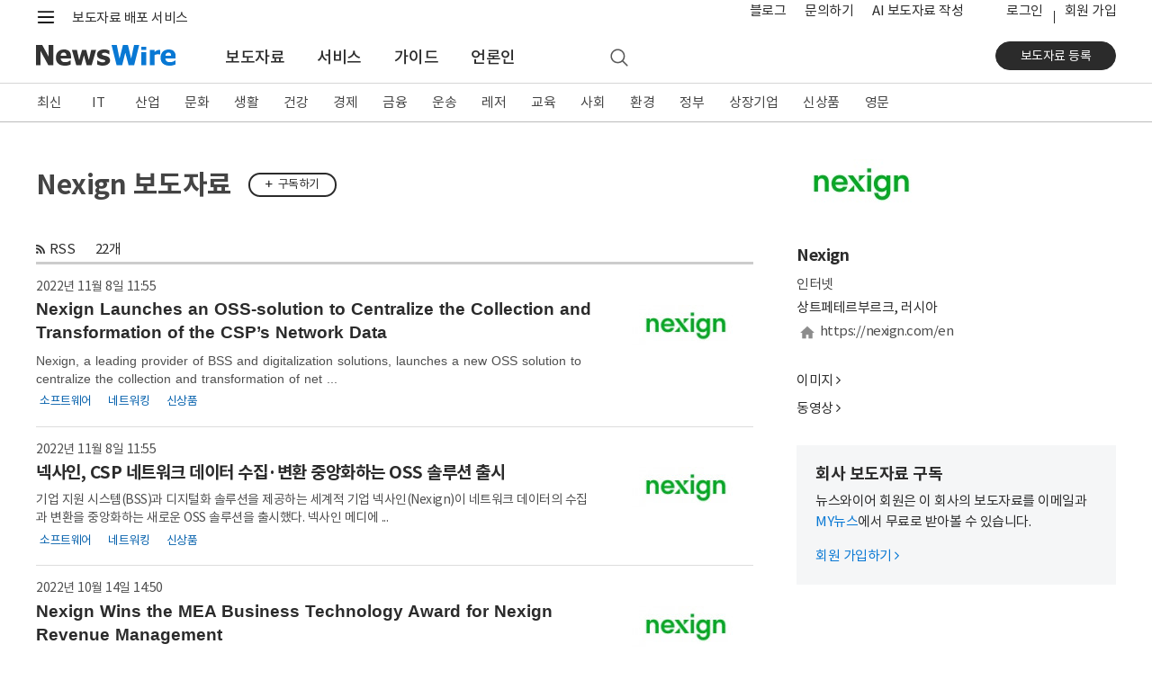

--- FILE ---
content_type: text/html; charset=UTF-8
request_url: https://www.newswire.co.kr/?md=A10&act=article&no=36049
body_size: 17396
content:
<!DOCTYPE html>
<html lang="ko">
<head>
	<meta charset="utf-8">
	<meta http-equiv="X-UA-Compatible" content="IE=edge,chrome=1">
	<meta name="viewport" content="width=device-width, initial-scale=1, shrink-to-fit=no">
	<meta name="format-detection" content="telephone=no">
	<title>Nexign 보도자료 - 뉴스와이어</title>	
	<meta name="description" content="Nexign가(이) 뉴스와이어를 통해 배포한 보도자료 목록입니다. 사진, 동영상은 물론 회사 소개, 홈페이지, 연락처도 볼 수 있습니다. 이 회사 보도자료를 구독할 수 있습니다.">
	<meta name="keywords" content="Nexign">
	<meta name="google-site-verification" content="JJcWBDwmYW3CnsyzuPuJ0lbJRtw_u8UKjpub2aRA5h8">
	<meta name="naver-site-verification" content="65714980118490e65ee899c176bc4887008d7cb5" />
	<link rel="apple-touch-icon" sizes="57x57" href="https://static.newswire.co.kr/property/favicon/apple-icon-57x57.png"><link rel="apple-touch-icon" sizes="60x60" href="https://static.newswire.co.kr/property/favicon/apple-icon-60x60.png"><link rel="apple-touch-icon" sizes="72x72" href="https://static.newswire.co.kr/property/favicon/apple-icon-72x72.png"><link rel="apple-touch-icon" sizes="76x76" href="https://static.newswire.co.kr/property/favicon/apple-icon-76x76.png"><link rel="apple-touch-icon" sizes="114x114" href="https://static.newswire.co.kr/property/favicon/apple-icon-114x114.png"><link rel="apple-touch-icon" sizes="120x120" href="https://static.newswire.co.kr/property/favicon/apple-icon-120x120.png"><link rel="apple-touch-icon" sizes="144x144" href="https://static.newswire.co.kr/property/favicon/apple-icon-144x144.png"><link rel="apple-touch-icon" sizes="152x152" href="https://static.newswire.co.kr/property/favicon/apple-icon-152x152.png"><link rel="apple-touch-icon" sizes="180x180" href="https://static.newswire.co.kr/property/favicon/apple-icon-180x180.png"><link rel="icon" type="image/png" sizes="32x32" href="https://static.newswire.co.kr/property/favicon/favicon-32x32.png"><link rel="icon" type="image/png" sizes="96x96" href="https://static.newswire.co.kr/property/favicon/favicon-96x96.png"><link rel="icon" type="image/png" sizes="16x16" href="https://static.newswire.co.kr/property/favicon/favicon-16x16.png"><link rel="manifest" href="https://static.newswire.co.kr/property/favicon/manifest.json"><meta name="msapplication-TileColor" content="#ffffff"><meta name="msapplication-TileImage" content="https://static.newswire.co.kr/property/favicon/ms-icon-144x144.png"><meta name="theme-color" content="#ffffff">
	<link href="https://static.newswire.co.kr/property/css/bootstrap-custom.css?v=202611" rel="stylesheet">
	<link href="https://static.newswire.co.kr/property/css/icon.css?v=202611" rel="stylesheet">
	<link href="https://static.newswire.co.kr/property/css/common.css?v=202611" rel="stylesheet">
	<link href="https://static.newswire.co.kr/property/css/news.css?v=202611" rel="stylesheet">
	<link href="https://static.newswire.co.kr/property/css/sidebar.css?v=202611" rel="stylesheet">
	<script src="https://static.newswire.co.kr/property/js/jquery-1.12.2.min.js" type="text/javascript"></script>
	<script src="https://static.newswire.co.kr/property/bootstrap/js/bootstrap.bundle.min.js" type="text/javascript"></script>
	<script src="https://static.newswire.co.kr/property/js/underscore-min.js" type="text/javascript"></script>
	<script src="https://static.newswire.co.kr/property/js/masonry.pkgd.min.js" type="text/javascript"></script>
	<script type="text/javascript">let nwd = {"sHost":"https:\/\/www.newswire.co.kr","is_member":"0","m_flag":"","c_flag":"0","mtype":"0","is_mobile":"0","is_browser":"1","platforms":"Mac OS X","is_robot":"0","checkchid":0}</script>
	<script src="https://static.newswire.co.kr/property/js/common.js?v=202611" type="text/javascript"></script>
	<meta property="fb:admins" content="100004105428149">
	<meta property="og:url" content="https://www.newswire.co.kr/?md=A10&act=article&no=36049">
	<meta property="og:title" content="Nexign 보도자료">
	<meta property="og:type" content="website">
	<meta property="og:image" content="https://file.newswire.co.kr/data/upfile/company_img_ori/2020/10/3554238800_20201008104413_8616713238.jpg">
	<meta property="og:description" content="Nexign가(이) 뉴스와이어를 통해 배포한 보도자료 목록입니다. 사진, 동영상은 물론 회사 소개, 홈페이지, 연락처도 볼 수 있습니다. 이 회사 보도자료를 구독할 수 있습니다.">
</head>
<body>
<a id="skippy" class="sr-only sr-only-focusable" href="#content">
	<div id="skipcontent" class="container"><span class="skiplink-text">Skip to main content</span></div>
</a>
<div id="wrap">
	<div class="hgnb">
				<header id="header" role="banner" class="header_news">
			<section id="tophm" class="header-renew-mobile d-lg-none">
				<div class="renew-mobile-top">
					<div class="nav-left">
						<ul class="nav-function">
							<li>
								<a href="javascript:void(0);" class="function-menu toggle pull-nw-canvas" data-canvas="left" rel="nofollow">
									<span class="icons8-menu">메뉴</span>
								</a>
							</li>
						</ul>
						<a class="logo" href="https://www.newswire.co.kr" rel="nofollow"><img src="https://static.newswire.co.kr/property/img/svg/nw-logo.svg" alt="뉴스와이어"></a>
					</div>
					<div class="nav-right">
						<ul class="nav-function narrow">
							<li>
								<a href="/login/login" class="function-menu" rel="nofollow">
									<span class="login-text">로그인</span>
								</a>
							</li>
							<li>
								<a href="javascript:void(0);" class="function-menu function-search ng-search" rel="nofollow">
									<span class="icons8-search">검색</span>
								</a>
							</li>
						</ul>
					</div>
				</div>
			</section>
			<div class="d-none d-lg-block fixed-top-trigger pclay">

				<section class="header-nav-second">
					<div class="container">
						<nav class="inner">
							<!--<a class="top-slogan" href="https://www.newswire.co.kr/?sd=45">보도자료 배포 서비스 · 뉴스와이어</a>//-->
							<div>
								<ul class="nav-function">
									<li>
										<a href="javascript:void(0);" class="hamburgermenu1 function-menu" rel="nofollow">
											<span class="icons8-menu">메뉴</span>
										</a>
									</li>
									<li>
										<a href="javascript:void(0);" class="function-search ng-search" rel="nofollow">
											<span class="icons8-search">검색</span>
										</a>
									</li>
								</ul>
								<div class="logo">
									<a class="variable-logo" href="/" rel="nofollow"><img src="https://static.newswire.co.kr/property/img/svg/nw-logo.svg" alt="뉴스와이어 로고"></a>
									<a class="top-slogan variable-menu" href="/?sd=11">보도자료 배포 서비스</a>
								</div>
							</div>
							<ul class="nav-util">
								<li class="variable-menu"><a href="https://blog.newswire.co.kr">블로그</a></li>
								<li class="variable-menu"><a href="/?xd=70">문의하기</a></li>
								<li class="variable-menu"><a href="/aiwrite">AI 보도자료 작성</a></li>
								<li class="ml-4 login"><a href="/login/login?url=https%3A%2F%2Fwww.newswire.co.kr%2F%3Fmd%3DA10%26act%3Darticle%26no%3D36049" rel="nofollow">로그인</a></li><li class="join"><a href="https://www.newswire.co.kr/member_join" class="newswirememberjoin">회원 가입</a></li>
							</ul>
						</nav>
					</div>
				</section>
				<section id="mlay1" class="header-full-menu2"></section>
				<section class="header-nav-main">
					<div class="container">
						<nav class="inner">
							<div class="nav-left">
								<a class="logo pull-up" href="https://www.newswire.co.kr" rel="nofollow"><img src="https://static.newswire.co.kr/property/img/svg/nw-logo.svg" title="뉴스와이어 Logo" alt="뉴스와이어 Logo"></a>
								<ul class="nav-main-menu mlay11">
									<li><a href="https://www.newswire.co.kr/?md=A00" class="active">보도자료</a></li> <li><a href="https://www.newswire.co.kr/?sd=45" >서비스</a></li> <li><a href="https://www.newswire.co.kr/?ed=47" >가이드</a></li> <li><a href="https://www.newswire.co.kr/?nd=46" >언론인</a></li>
									<li>
										<a href="javascript:void(0);" class="function-search ng-search" rel="nofollow">
											<span class="icons8-search">검색</span>
										</a>
									</li>
								</ul>
							</div>
							<div class="nav-right">
								<div class="action">
									<a href="https://www.newswire.co.kr/member_join" class="btn btn-strong btn-sm btn-rounded btn-p-lg newswirememberjoin">보도자료 등록</a>
								</div>
							</div>
						</nav>
					</div>
				</section>
			</div>
		</header>

		<div id="header_sed" class="d-none d-lg-block">
			<section class="header-nav-news2">
				<div class="inner fixedlay">
					<div class="news-nav-wrap ">
						<div class="container">
							<ul class="nav"><li><a href="https://www.newswire.co.kr/?md=A00" data-id="A00">최신</a></li><li><a href="https://www.newswire.co.kr/?md=A01&amp;cat=600" data-id="600" class="en-texts">IT</a></li><li><a href="https://www.newswire.co.kr/?md=A01&amp;cat=400" data-id="400">산업</a></li><li><a href="https://www.newswire.co.kr/?md=A01&amp;cat=1200" data-id="1200">문화</a></li><li><a href="https://www.newswire.co.kr/?md=A01&amp;cat=900" data-id="900">생활</a></li><li><a href="https://www.newswire.co.kr/?md=A01&amp;cat=1000" data-id="1000">건강</a></li><li><a href="https://www.newswire.co.kr/?md=A01&amp;cat=100" data-id="100">경제</a></li><li><a href="https://www.newswire.co.kr/?md=A01&amp;cat=200" data-id="200">금융</a></li><li><a href="https://www.newswire.co.kr/?md=A01&amp;cat=1800" data-id="1800">운송</a></li><li><a href="https://www.newswire.co.kr/?md=A01&amp;cat=1300" data-id="1300">레저</a></li><li><a href="https://www.newswire.co.kr/?md=A01&amp;cat=1100" data-id="1100">교육</a></li><li><a href="https://www.newswire.co.kr/?md=A01&amp;cat=1900" data-id="1900">사회</a></li><li><a href="https://www.newswire.co.kr/?md=A01&amp;cat=1500" data-id="1500">환경</a></li><li><a href="https://www.newswire.co.kr/?md=A01&amp;cat=1400" data-id="1400">정부</a></li><li><a href="https://www.newswire.co.kr/?md=A09" data-id="A09">상장기업</a></li><li><a href="https://www.newswire.co.kr/?md=A02&amp;cat=101" data-id="101">신상품</a></li><li><a href="https://www.newswire.co.kr/?md=A06" data-id="A06">영문</a></li>
							</ul>
						</div>
					</div>
					<section class="header-full-menu">
						<div class="container">
							<div class="inner">
								<button type="button" class="close hidden" data-dismiss="modal" aria-label="Close"><i class="icons ico-popup-close"></i></button>
								<div class="full-menu-gnb">
									<div class="inner d-flex justify-content-start navwrap hidden" role="tabpanel" id="navwrap-600">
										<ul class="depth-col border-right-0">
											<li class="depth-wrap">
												<div class="depth-title">
													<a class="depth-link" href="/?md=A01&cat=600">IT 전체</a>
												</div>
												<ul class="depth2-wrap">
													<li><a href="/?md=A01&cat=600&cat1=602" class="depth2-link" rel="nofollow">가전</a></li>
													<li><a href="/?md=A01&cat=600&cat1=621" class="depth2-link" rel="nofollow">게임</a></li>
													<li><a href="/?md=A01&cat=600&cat1=610" class="depth2-link" rel="nofollow">과학</a></li>
													<li><a href="/?md=A01&cat=600&cat1=604" class="depth2-link" rel="nofollow">네트워킹</a></li>
													<li><a href="/?md=A01&cat=600&cat1=617" class="depth2-link" rel="nofollow">데이터 분석</a></li>
													<li><a href="/?md=A01&cat=600&cat1=620" class="depth2-link" rel="nofollow">드론</a></li>
													<li><a href="/?md=A01&cat=600&cat1=619" class="depth2-link" rel="nofollow">로봇</a></li>
													<li><a href="/?md=A01&cat=600&cat1=618" class="depth2-link" rel="nofollow">메타버스</a></li>
													<li><a href="/?md=A01&cat=600&cat1=612" class="depth2-link" rel="nofollow">모바일 기기</a></li>
													<li><a href="/?md=A01&cat=600&cat1=614" class="depth2-link" rel="nofollow">모바일 앱</a></li>
													<li><a href="/?md=A01&cat=600&cat1=607" class="depth2-link" rel="nofollow">반도체</a></li>
													<li><a href="/?md=A01&cat=600&cat1=609" class="depth2-link" rel="nofollow">보안</a></li>
													<li><a href="/?md=A01&cat=600&cat1=616" class="depth2-link" rel="nofollow">블록체인</a></li>
													<li><a href="/?md=A01&cat=600&cat1=606" class="depth2-link" rel="nofollow">소프트웨어</a></li>
													<li><a href="/?md=A01&cat=600&cat1=611" class="depth2-link" rel="nofollow">양자와 나노기술</a></li>
													<li><a href="/?md=A01&cat=600&cat1=615" class="depth2-link" rel="nofollow">인공지능</a></li>
												</ul>
											</li>
										</ul>
										<ul class="depth-col">
											<li class="depth-wrap">
												<div class="depth-title">
													<a class="depth-link invisible" href="/?md=A01&cat=600">IT 전체</a>
												</div>
												<ul class="depth2-wrap">
													<li><a href="/?md=A01&cat=600&cat1=613" class="depth2-link" rel="nofollow">인터넷</a></li>
													<li><a href="/?md=A01&cat=600&cat1=601" class="depth2-link" rel="nofollow">전자부품</a></li>
													<li><a href="/?md=A01&cat=600&cat1=605" class="depth2-link" rel="nofollow">주변기기</a></li>
													<li><a href="/?md=A01&cat=600&cat1=603" class="depth2-link" rel="nofollow">컴퓨터</a></li>
													<li><a href="/?md=A01&cat=600&cat1=608" class="depth2-link" rel="nofollow">통신</a></li>
												</ul>
											</li>
										</ul>
										<ul class="depth-col">
											<li class="depth-wrap">
												<div class="depth-title">
													<a class="depth-link" href="/?md=A11&cat=600">관련 토픽</a>
												</div>
												<ul class="depth2-wrap">
													<li><a href="/?md=A11&no=256" class="depth2-link" rel="nofollow">5세대 이동통신</a></li>
													<li><a href="/?md=A11&no=537" class="depth2-link" rel="nofollow">NFT</a></li>
													<li><a href="/?md=A11&no=584" class="depth2-link" rel="nofollow">SaaS</a></li>
													<li><a href="/?md=A11&no=287" class="depth2-link" rel="nofollow">바이오테크</a></li>
													<li><a href="/?md=A11&no=183" class="depth2-link" rel="nofollow">사물 인터넷</a></li>
													<li><a href="/?md=A11&no=561" class="depth2-link" rel="nofollow">생성형 AI</a></li>
													<li><a href="/?md=A11&no=56" class="depth2-link" rel="nofollow">스마트폰</a></li>
													<li><a href="/?md=A11&no=205" class="depth2-link" rel="nofollow">스마트홈</a></li>
													<li><a href="/?md=A11&no=103" class="depth2-link" rel="nofollow">스타트업</a></li>
													<li><a href="/?md=A11&no=203" class="depth2-link" rel="nofollow">인공지능</a></li>
													<li><a href="/?md=A11&no=199" class="depth2-link" rel="nofollow">클라우드 서비스</a></li>
													<li><a href="/?md=A11&no=204" class="depth2-link" rel="nofollow">확장 현실</a></li>
												</ul>
											</li>
										</ul>
									</div>
									<div class="inner d-flex justify-content-start navwrap hidden" role="tabpanel" id="navwrap-400">
										<ul class="depth-col border-right-0">
											<li class="depth-wrap">
												<div class="depth-title">
													<a class="depth-link" href="/?md=A01&cat=400">산업 전체</a>
												</div>
												<ul class="depth2-wrap">
													<li><a href="/?md=A01&cat=400&cat1=416" class="depth2-link" rel="nofollow">건설과 건축</a></li>
													<li><a href="/?md=A01&cat=400&cat1=403" class="depth2-link" rel="nofollow">금속</a></li>
													<li><a href="/?md=A01&cat=400&cat1=405" class="depth2-link" rel="nofollow">기계</a></li>
													<li><a href="/?md=A01&cat=400&cat1=413" class="depth2-link" rel="nofollow">농업</a></li>
													<li><a href="/?md=A01&cat=400&cat1=418" class="depth2-link" rel="nofollow">방위산업</a></li>
													<li><a href="/?md=A01&cat=400&cat1=417" class="depth2-link" rel="nofollow">부동산</a></li>
													<li><a href="/?md=A01&cat=400&cat1=410" class="depth2-link" rel="nofollow">석유 가스</a></li>
													<li><a href="/?md=A01&cat=400&cat1=414" class="depth2-link" rel="nofollow">수산 해양</a></li>
													<li><a href="/?md=A01&cat=400&cat1=411" class="depth2-link" rel="nofollow">신재생에너지</a></li>
													<li><a href="/?md=A01&cat=400&cat1=415" class="depth2-link" rel="nofollow">임업</a></li>
													<li><a href="/?md=A01&cat=400&cat1=406" class="depth2-link" rel="nofollow">전기설비</a></li>
													<li><a href="/?md=A01&cat=400&cat1=412" class="depth2-link" rel="nofollow">전력</a></li>
													<li><a href="/?md=A01&cat=400&cat1=408" class="depth2-link" rel="nofollow">제조설비</a></li>
													<li><a href="/?md=A01&cat=400&cat1=402" class="depth2-link" rel="nofollow">제지 포장</a></li>
													<li><a href="/?md=A01&cat=400&cat1=404" class="depth2-link" rel="nofollow">조선</a></li>
													<li><a href="/?md=A01&cat=400&cat1=409" class="depth2-link" rel="nofollow">직물</a></li>
												</ul>
											</li>
										</ul>
										<ul class="depth-col">
											<li class="depth-wrap">
												<div class="depth-title">
													<a class="depth-link invisible" href="/?md=A01&cat=400">산업 전체</a>
												</div>
												<ul class="depth2-wrap">
													<li><a href="/?md=A01&cat=400&cat1=407" class="depth2-link" rel="nofollow">항공우주</a></li>
													<li><a href="/?md=A01&cat=400&cat1=401" class="depth2-link" rel="nofollow">화학</a></li>
												</ul>
											</li>
										</ul>
										<ul class="depth-col">
											<li class="depth-wrap">
												<div class="depth-title">
													<a class="depth-link" href="/?md=A11&cat=400">관련 토픽</a>
												</div>
												<ul class="depth2-wrap">
													<li><a href="/?md=A11&no=574" class="depth2-link" rel="nofollow">공급망</a></li>
													<li><a href="/?md=A11&no=559" class="depth2-link" rel="nofollow">배터리</a></li>
													<li><a href="/?md=A11&no=546" class="depth2-link" rel="nofollow">수소 에너지</a></li>
													<li><a href="/?md=A11&no=558" class="depth2-link" rel="nofollow">스마트 팩토리</a></li>
													<li><a href="/?md=A11&no=386" class="depth2-link" rel="nofollow">원자력</a></li>
													<li><a href="/?md=A11&no=407" class="depth2-link" rel="nofollow">태양광</a></li>
												</ul>
											</li>
										</ul>
									</div>
									<div class="inner d-flex justify-content-start navwrap hidden" role="tabpanel" id="navwrap-1200">
										<ul class="depth-col">
											<li class="depth-wrap">
												<div class="depth-title">
													<a class="depth-link" href="/?md=A01&cat=1200">문화 전체</a>
												</div>
												<ul class="depth2-wrap">
													<li><a href="/?md=A01&cat=1200&cat1=1201" class="depth2-link" rel="nofollow">공연 예술</a></li>
													<li><a href="/?md=A01&cat=1200&cat1=1203" class="depth2-link" rel="nofollow">디자인</a></li>
													<li><a href="/?md=A01&cat=1200&cat1=1211" class="depth2-link" rel="nofollow">문화유산</a></li>
													<li><a href="/?md=A01&cat=1200&cat1=1202" class="depth2-link" rel="nofollow">미술</a></li>
													<li><a href="/?md=A01&cat=1200&cat1=1213" class="depth2-link" rel="nofollow">방송</a></li>
													<li><a href="/?md=A01&cat=1200&cat1=1215" class="depth2-link" rel="nofollow">소셜 미디어</a></li>
													<li><a href="/?md=A01&cat=1200&cat1=1212" class="depth2-link" rel="nofollow">스트리밍 미디어</a></li>
													<li><a href="/?md=A01&cat=1200&cat1=1214" class="depth2-link" rel="nofollow">신문 잡지</a></li>
													<li><a href="/?md=A01&cat=1200&cat1=1204" class="depth2-link" rel="nofollow">애니메이션</a></li>
													<li><a href="/?md=A01&cat=1200&cat1=1207" class="depth2-link" rel="nofollow">연예인</a></li>
													<li><a href="/?md=A01&cat=1200&cat1=1206" class="depth2-link" rel="nofollow">영화</a></li>
													<li><a href="/?md=A01&cat=1200&cat1=1205" class="depth2-link" rel="nofollow">음악</a></li>
													<li><a href="/?md=A01&cat=1200&cat1=1209" class="depth2-link" rel="nofollow">종교</a></li>
													<li><a href="/?md=A01&cat=1200&cat1=1208" class="depth2-link" rel="nofollow">출판</a></li>
													<li><a href="/?md=A01&cat=1200&cat1=1210" class="depth2-link" rel="nofollow">학술</a></li>
												</ul>
											</li>
										</ul>
										<ul class="depth-col">
											<li class="depth-wrap">
												<div class="depth-title">
													<a class="depth-link" href="/?md=A11&cat=1200">관련 토픽</a>
												</div>
												<ul class="depth2-wrap">
													<li><a href="/?md=A11&no=347" class="depth2-link" rel="nofollow">무용</a></li>
													<li><a href="/?md=A11&no=348" class="depth2-link" rel="nofollow">문학</a></li>
													<li><a href="/?md=A11&no=349" class="depth2-link" rel="nofollow">뮤지컬</a></li>
													<li><a href="/?md=A11&no=353" class="depth2-link" rel="nofollow">박물관</a></li>
													<li><a href="/?md=A11&no=381" class="depth2-link" rel="nofollow">연극</a></li>
													<li><a href="/?md=A11&no=472" class="depth2-link" rel="nofollow">오페라</a></li>
													<li><a href="/?md=A11&no=387" class="depth2-link" rel="nofollow">웹툰</a></li>
													<li><a href="/?md=A11&no=532" class="depth2-link" rel="nofollow">인플루언서</a></li>
													<li><a href="/?md=A11&no=563" class="depth2-link" rel="nofollow">콘서트</a></li>
													<li><a href="/?md=A11&no=110" class="depth2-link" rel="nofollow">한류</a></li>
												</ul>
											</li>
										</ul>
									</div>
									<div class="inner d-flex justify-content-start navwrap hidden" role="tabpanel" id="navwrap-900">
										<ul class="depth-col">
											<li class="depth-wrap">
												<div class="depth-title">
													<a class="depth-link" href="/?md=A01&cat=900">생활 전체</a>
												</div>
												<ul class="depth2-wrap">
													<li><a href="/?md=A01&cat=900&cat1=905" class="depth2-link" rel="nofollow">가구</a></li>
													<li><a href="/?md=A01&cat=900&cat1=906" class="depth2-link" rel="nofollow">결혼</a></li>
													<li><a href="/?md=A01&cat=900&cat1=901" class="depth2-link" rel="nofollow">미용</a></li>
													<li><a href="/?md=A01&cat=900&cat1=908" class="depth2-link" rel="nofollow">반려동물</a></li>
													<li><a href="/?md=A01&cat=900&cat1=910" class="depth2-link" rel="nofollow">보석류</a></li>
													<li><a href="/?md=A01&cat=900&cat1=902" class="depth2-link" rel="nofollow">생활용품</a></li>
													<li><a href="/?md=A01&cat=900&cat1=914" class="depth2-link" rel="nofollow">소매</a></li>
													<li><a href="/?md=A01&cat=900&cat1=913" class="depth2-link" rel="nofollow">슈퍼마켓</a></li>
													<li><a href="/?md=A01&cat=900&cat1=916" class="depth2-link" rel="nofollow">식품 음료</a></li>
													<li><a href="/?md=A01&cat=900&cat1=915" class="depth2-link" rel="nofollow">온라인 쇼핑</a></li>
													<li><a href="/?md=A01&cat=900&cat1=912" class="depth2-link" rel="nofollow">음식점</a></li>
													<li><a href="/?md=A01&cat=900&cat1=903" class="depth2-link" rel="nofollow">의류와 잡화</a></li>
													<li><a href="/?md=A01&cat=900&cat1=909" class="depth2-link" rel="nofollow">장난감</a></li>
													<li><a href="/?md=A01&cat=900&cat1=911" class="depth2-link" rel="nofollow">주류</a></li>
													<li><a href="/?md=A01&cat=900&cat1=907" class="depth2-link" rel="nofollow">출산 육아</a></li>
													<li><a href="/?md=A01&cat=900&cat1=904" class="depth2-link" rel="nofollow">화장품</a></li>
												</ul>
											</li>
										</ul>
										<ul class="depth-col">
											<li class="depth-wrap">
												<div class="depth-title">
													<a class="depth-link" href="/?md=A11&cat=900">관련 토픽</a>
												</div>
												<ul class="depth2-wrap">
													<li><a href="/?md=A11&no=480" class="depth2-link" rel="nofollow">간편식</a></li>
													<li><a href="/?md=A11&no=295" class="depth2-link" rel="nofollow">명상</a></li>
													<li><a href="/?md=A11&no=237" class="depth2-link" rel="nofollow">뷰티</a></li>
													<li><a href="/?md=A11&no=372" class="depth2-link" rel="nofollow">쇼핑</a></li>
													<li><a href="/?md=A11&no=259" class="depth2-link" rel="nofollow">신제품 출시</a></li>
													<li><a href="/?md=A11&no=509" class="depth2-link" rel="nofollow">요리</a></li>
													<li><a href="/?md=A11&no=249" class="depth2-link" rel="nofollow">유기농</a></li>
													<li><a href="/?md=A11&no=491" class="depth2-link" rel="nofollow">중고 거래</a></li>
													<li><a href="/?md=A11&no=529" class="depth2-link" rel="nofollow">채식</a></li>
													<li><a href="/?md=A11&no=273" class="depth2-link" rel="nofollow">프로모션</a></li>
												</ul>
											</li>
										</ul>
									</div>
									<div class="inner d-flex justify-content-start navwrap hidden" role="tabpanel" id="navwrap-1000">
										<ul class="depth-col">
											<li class="depth-wrap">
												<div class="depth-title">
													<a class="depth-link" href="/?md=A01&cat=1000">건강 전체</a>
												</div>
												<ul class="depth2-wrap">
													<li><a href="/?md=A01&cat=1000&cat1=1011" class="depth2-link" rel="nofollow">감염 관리</a></li>
													<li><a href="/?md=A01&cat=1000&cat1=1004" class="depth2-link" rel="nofollow">건강기능식품</a></li>
													<li><a href="/?md=A01&cat=1000&cat1=1003" class="depth2-link" rel="nofollow">생명공학</a></li>
													<li><a href="/?md=A01&cat=1000&cat1=1008" class="depth2-link" rel="nofollow">의료 기술</a></li>
													<li><a href="/?md=A01&cat=1000&cat1=1006" class="depth2-link" rel="nofollow">의료기기</a></li>
													<li><a href="/?md=A01&cat=1000&cat1=1007" class="depth2-link" rel="nofollow">의료와 병원</a></li>
													<li><a href="/?md=A01&cat=1000&cat1=1002" class="depth2-link" rel="nofollow">의학</a></li>
													<li><a href="/?md=A01&cat=1000&cat1=1012" class="depth2-link" rel="nofollow">임상시험</a></li>
													<li><a href="/?md=A01&cat=1000&cat1=1005" class="depth2-link" rel="nofollow">정신건강</a></li>
													<li><a href="/?md=A01&cat=1000&cat1=1001" class="depth2-link" rel="nofollow">제약</a></li>
													<li><a href="/?md=A01&cat=1000&cat1=1010" class="depth2-link" rel="nofollow">종양</a></li>
													<li><a href="/?md=A01&cat=1000&cat1=1009" class="depth2-link" rel="nofollow">치과</a></li>
												</ul>
											</li>
										</ul>
										<ul class="depth-col">
											<li class="depth-wrap">
												<div class="depth-title">
													<a class="depth-link" href="/?md=A11&cat=1000">관련 토픽</a>
												</div>
												<ul class="depth2-wrap">
													<li><a href="/?md=A11&no=291" class="depth2-link" rel="nofollow">면역</a></li>
													<li><a href="/?md=A11&no=287" class="depth2-link" rel="nofollow">바이오테크</a></li>
													<li><a href="/?md=A11&no=573" class="depth2-link" rel="nofollow">식품의약품안전처(FDA)</a></li>
													<li><a href="/?md=A11&no=290" class="depth2-link" rel="nofollow">유전자</a></li>
													<li><a href="/?md=A11&no=567" class="depth2-link" rel="nofollow">줄기세포</a></li>
													<li><a href="/?md=A11&no=469" class="depth2-link" rel="nofollow">중독</a></li>
													<li><a href="/?md=A11&no=457" class="depth2-link" rel="nofollow">코로나바이러스</a></li>
												</ul>
											</li>
										</ul>
									</div>
									<div class="inner d-flex justify-content-start navwrap hidden" role="tabpanel" id="navwrap-100">
										<ul class="depth-col">
											<li class="depth-wrap">
												<div class="depth-title">
													<a class="depth-link" href="/?md=A01&cat=100">경제 전체</a>
												</div>
												<ul class="depth2-wrap">
													<li><a href="/?md=A01&cat=100&cat1=101" class="depth2-link" rel="nofollow">경제 동향</a></li>
													<li><a href="/?md=A01&cat=100&cat1=112" class="depth2-link" rel="nofollow">광고와 마케팅</a></li>
													<li><a href="/?md=A01&cat=100&cat1=107" class="depth2-link" rel="nofollow">기업 경영</a></li>
													<li><a href="/?md=A01&cat=100&cat1=104" class="depth2-link" rel="nofollow">노동</a></li>
													<li><a href="/?md=A01&cat=100&cat1=102" class="depth2-link" rel="nofollow">무역과 박람회</a></li>
													<li><a href="/?md=A01&cat=100&cat1=109" class="depth2-link" rel="nofollow">아웃소싱</a></li>
													<li><a href="/?md=A01&cat=100&cat1=103" class="depth2-link" rel="nofollow">인재와 고용</a></li>
													<li><a href="/?md=A01&cat=100&cat1=108" class="depth2-link" rel="nofollow">중소기업</a></li>
													<li><a href="/?md=A01&cat=100&cat1=111" class="depth2-link" rel="nofollow">창업</a></li>
													<li><a href="/?md=A01&cat=100&cat1=105" class="depth2-link" rel="nofollow">컨설팅</a></li>
													<li><a href="/?md=A01&cat=100&cat1=113" class="depth2-link" rel="nofollow">프랜차이즈</a></li>
													<li><a href="/?md=A01&cat=100&cat1=110" class="depth2-link" rel="nofollow">환경 사회 지배구조</a></li>
													<li><a href="/?md=A01&cat=100&cat1=106" class="depth2-link" rel="nofollow">회계 세무</a></li>
												</ul>
											</li>
										</ul>
										<ul class="depth-col">
											<li class="depth-wrap">
												<div class="depth-title">
													<a class="depth-link" href="/?md=A11&cat=100">관련 토픽</a>
												</div>
												<ul class="depth2-wrap">
													<li><a href="/?md=A11&no=341" class="depth2-link" rel="nofollow">마케팅</a></li>
													<li><a href="/?md=A11&no=371" class="depth2-link" rel="nofollow">소상공인</a></li>
													<li><a href="/?md=A11&no=103" class="depth2-link" rel="nofollow">스타트업</a></li>
													<li><a href="/?md=A11&no=505" class="depth2-link" rel="nofollow">일자리</a></li>
													<li><a href="/?md=A11&no=576" class="depth2-link" rel="nofollow">합작</a></li>
												</ul>
											</li>
										</ul>
									</div>
									<div class="inner d-flex justify-content-start navwrap hidden" role="tabpanel" id="navwrap-200">
										<ul class="depth-col">
											<li class="depth-wrap">
												<div class="depth-title">
													<a class="depth-link" href="/?md=A01&cat=200">금융 전체</a>
												</div>
												<ul class="depth2-wrap">
													<li><a href="/?md=A01&cat=200&cat1=204" class="depth2-link" rel="nofollow">보험</a></li>
													<li><a href="/?md=A01&cat=200&cat1=208" class="depth2-link" rel="nofollow">암호화폐</a></li>
													<li><a href="/?md=A01&cat=200&cat1=201" class="depth2-link" rel="nofollow">은행과 금융</a></li>
													<li><a href="/?md=A01&cat=200&cat1=206" class="depth2-link" rel="nofollow">자산관리</a></li>
													<li><a href="/?md=A01&cat=200&cat1=203" class="depth2-link" rel="nofollow">증권</a></li>
													<li><a href="/?md=A01&cat=200&cat1=202" class="depth2-link" rel="nofollow">카드</a></li>
													<li><a href="/?md=A01&cat=200&cat1=205" class="depth2-link" rel="nofollow">펀드</a></li>
													<li><a href="/?md=A01&cat=200&cat1=207" class="depth2-link" rel="nofollow">핀테크</a></li>
												</ul>
											</li>
										</ul>
										<ul class="depth-col">
											<li class="depth-wrap">
												<div class="depth-title">
													<a class="depth-link" href="/?md=A11&cat=200">관련 토픽</a>
												</div>
												<ul class="depth2-wrap">
													<li><a href="/?md=A11&no=285" class="depth2-link" rel="nofollow">결제 서비스</a></li>
													<li><a href="/?md=A11&no=583" class="depth2-link" rel="nofollow">나스닥</a></li>
													<li><a href="/?md=A11&no=575" class="depth2-link" rel="nofollow">배당</a></li>
													<li><a href="/?md=A11&no=360" class="depth2-link" rel="nofollow">비트코인</a></li>
													<li><a href="/?md=A11&no=15" class="depth2-link" rel="nofollow">코스닥</a></li>
													<li><a href="/?md=A11&no=582" class="depth2-link" rel="nofollow">코스피</a></li>
													<li><a href="/?md=A11&no=202" class="depth2-link" rel="nofollow">크라우드 펀딩</a></li>
													<li><a href="/?md=A11&no=320" class="depth2-link" rel="nofollow">투자 유치</a></li>
												</ul>
											</li>
										</ul>
									</div>
									<div class="inner d-flex justify-content-start navwrap hidden" role="tabpanel" id="navwrap-1800">
										<ul class="depth-col">
											<li class="depth-wrap">
												<div class="depth-title">
													<a class="depth-link" href="/?md=A01&cat=1800">운송 전체</a>
												</div>
												<ul class="depth2-wrap">
													<li><a href="/?md=A01&cat=1800&cat1=1801" class="depth2-link" rel="nofollow">교통</a></li>
													<li><a href="/?md=A01&cat=1800&cat1=1802" class="depth2-link" rel="nofollow">물류</a></li>
													<li><a href="/?md=A01&cat=1800&cat1=1803" class="depth2-link" rel="nofollow">철도</a></li>
													<li><a href="/?md=A01&cat=1800&cat1=1804" class="depth2-link" rel="nofollow">항공사</a></li>
													<li><a href="/?md=A01&cat=1800&cat1=1805" class="depth2-link" rel="nofollow">해운</a></li>
													<li><a href="/?md=A01&cat=1800&cat1=1806" class="depth2-link" rel="nofollow">자동차</a></li>
													<li><a href="/?md=A01&cat=1800&cat1=1807" class="depth2-link" rel="nofollow">자율주행</a></li>
												</ul>
											</li>
										</ul>
										<ul class="depth-col">
											<li class="depth-wrap">
												<div class="depth-title">
													<a class="depth-link" href="/?md=A11&cat=1800">관련 토픽</a>
												</div>
												<ul class="depth2-wrap">
													<li><a href="/?md=A11&no=453" class="depth2-link" rel="nofollow">모빌리티</a></li>
													<li><a href="/?md=A11&no=143" class="depth2-link" rel="nofollow">모터쇼</a></li>
													<li><a href="/?md=A11&no=206" class="depth2-link" rel="nofollow">스마트카</a></li>
													<li><a href="/?md=A11&no=400" class="depth2-link" rel="nofollow">전기차</a></li>
													<li><a href="/?md=A11&no=294" class="depth2-link" rel="nofollow">카셰어링</a></li>
												</ul>
											</li>
										</ul>
									</div>
									<div class="inner d-flex justify-content-start navwrap hidden" role="tabpanel" id="navwrap-1300">
										<ul class="depth-col">
											<li class="depth-wrap">
												<div class="depth-title">
													<a class="depth-link" href="/?md=A01&cat=1300">레저 전체</a>
												</div>
												<ul class="depth2-wrap">
													<li><a href="/?md=A01&cat=1300&cat1=1306" class="depth2-link" rel="nofollow">관광명소</a></li>
													<li><a href="/?md=A01&cat=1300&cat1=1307" class="depth2-link" rel="nofollow">스포츠</a></li>
													<li><a href="/?md=A01&cat=1300&cat1=1304" class="depth2-link" rel="nofollow">야외 레저</a></li>
													<li><a href="/?md=A01&cat=1300&cat1=1301" class="depth2-link" rel="nofollow">여행</a></li>
													<li><a href="/?md=A01&cat=1300&cat1=1302" class="depth2-link" rel="nofollow">축제</a></li>
													<li><a href="/?md=A01&cat=1300&cat1=1305" class="depth2-link" rel="nofollow">호텔 숙박</a></li>
												</ul>
											</li>
										</ul>
										<ul class="depth-col">
											<li class="depth-wrap">
												<div class="depth-title">
													<a class="depth-link" href="/?md=A11&cat=1300">관련 토픽</a>
												</div>
												<ul class="depth2-wrap">
													<li><a href="/?md=A11&no=511" class="depth2-link" rel="nofollow">골프</a></li>
													<li><a href="/?md=A11&no=310" class="depth2-link" rel="nofollow">등산</a></li>
													<li><a href="/?md=A11&no=313" class="depth2-link" rel="nofollow">카지노</a></li>
													<li><a href="/?md=A11&no=170" class="depth2-link" rel="nofollow">캠핑</a></li>
													<li><a href="/?md=A11&no=311" class="depth2-link" rel="nofollow">크루즈</a></li>
													<li><a href="/?md=A11&no=408" class="depth2-link" rel="nofollow">해외여행</a></li>
													<li><a href="/?md=A11&no=198" class="depth2-link" rel="nofollow">휴가</a></li>
													<li><a href="/?md=A11&no=154" class="depth2-link" rel="nofollow">힐링</a></li>
												</ul>
											</li>
										</ul>
									</div>
									<div class="inner d-flex justify-content-start navwrap hidden" role="tabpanel" id="navwrap-1100">
										<ul class="depth-col">
											<li class="depth-wrap">
												<div class="depth-title">
													<a class="depth-link" href="/?md=A01&cat=1100">교육 전체</a>
												</div>
												<ul class="depth2-wrap">
													<li><a href="/?md=A01&cat=1100&cat1=1101" class="depth2-link" rel="nofollow">교육 일반</a></li>
													<li><a href="/?md=A01&cat=1100&cat1=1102" class="depth2-link" rel="nofollow">대학교</a></li>
													<li><a href="/?md=A01&cat=1100&cat1=1106" class="depth2-link" rel="nofollow">온라인 교육</a></li>
													<li><a href="/?md=A01&cat=1100&cat1=1108" class="depth2-link" rel="nofollow">유아교육</a></li>
													<li><a href="/?md=A01&cat=1100&cat1=1103" class="depth2-link" rel="nofollow">중등교육</a></li>
													<li><a href="/?md=A01&cat=1100&cat1=1107" class="depth2-link" rel="nofollow">직업교육</a></li>
													<li><a href="/?md=A01&cat=1100&cat1=1104" class="depth2-link" rel="nofollow">초등교육</a></li>
													<li><a href="/?md=A01&cat=1100&cat1=1105" class="depth2-link" rel="nofollow">학원</a></li>
												</ul>
											</li>
										</ul>
										<ul class="depth-col">
											<li class="depth-wrap">
												<div class="depth-title">
													<a class="depth-link" href="/?md=A11&cat=1100">관련 토픽</a>
												</div>
												<ul class="depth2-wrap">
													<li><a href="/?md=A11&no=173" class="depth2-link" rel="nofollow">대학입시</a></li>
													<li><a href="/?md=A11&no=569" class="depth2-link" rel="nofollow">영어 교육</a></li>
													<li><a href="/?md=A11&no=153" class="depth2-link" rel="nofollow">졸업·입학</a></li>
													<li><a href="/?md=A11&no=477" class="depth2-link" rel="nofollow">진로교육</a></li>
													<li><a href="/?md=A11&no=462" class="depth2-link" rel="nofollow">청소년</a></li>
													<li><a href="/?md=A11&no=272" class="depth2-link" rel="nofollow">학교</a></li>
												</ul>
											</li>
										</ul>
									</div>
									<div class="inner d-flex justify-content-start navwrap hidden" role="tabpanel" id="navwrap-1900">
										<ul class="depth-col">
											<li class="depth-wrap">
												<div class="depth-title">
													<a class="depth-link" href="/?md=A01&cat=1900">사회 전체</a>
												</div>
												<ul class="depth2-wrap">
													<li><a href="/?md=A01&cat=1900&cat1=1908" class="depth2-link" rel="nofollow">공공 안전</a></li>
													<li><a href="/?md=A01&cat=1900&cat1=1901" class="depth2-link" rel="nofollow">노인</a></li>
													<li><a href="/?md=A01&cat=1900&cat1=1902" class="depth2-link" rel="nofollow">법률</a></li>
													<li><a href="/?md=A01&cat=1900&cat1=1903" class="depth2-link" rel="nofollow">사회복지</a></li>
													<li><a href="/?md=A01&cat=1900&cat1=1904" class="depth2-link" rel="nofollow">여성</a></li>
													<li><a href="/?md=A01&cat=1900&cat1=1905" class="depth2-link" rel="nofollow">외국인</a></li>
													<li><a href="/?md=A01&cat=1900&cat1=1906" class="depth2-link" rel="nofollow">자선사업</a></li>
													<li><a href="/?md=A01&cat=1900&cat1=1907" class="depth2-link" rel="nofollow">장애인</a></li>
												</ul>
											</li>
										</ul>
										<ul class="depth-col">
											<li class="depth-wrap">
												<div class="depth-title">
													<a class="depth-link" href="/?md=A11&cat=1900">관련 토픽</a>
												</div>
												<ul class="depth2-wrap">
													<li><a href="/?md=A11&no=258" class="depth2-link" rel="nofollow">1인가구</a></li>
													<li><a href="/?md=A11&no=540" class="depth2-link" rel="nofollow">MZ세대</a></li>
													<li><a href="/?md=A11&no=345" class="depth2-link" rel="nofollow">로펌</a></li>
													<li><a href="/?md=A11&no=481" class="depth2-link" rel="nofollow">비대면</a></li>
													<li><a href="/?md=A11&no=499" class="depth2-link" rel="nofollow">사회적 기업</a></li>
													<li><a href="/?md=A11&no=534" class="depth2-link" rel="nofollow">재택근무</a></li>
												</ul>
											</li>
										</ul>
									</div>
									<div class="inner d-flex justify-content-start navwrap hidden" role="tabpanel" id="navwrap-1500">
										<ul class="depth-col">
											<li class="depth-wrap">
												<div class="depth-title">
													<a class="depth-link" href="/?md=A01&cat=1500">환경 전체</a>
												</div>
												<ul class="depth2-wrap">
													<li><a href="/?md=A01&cat=1500&cat1=1506" class="depth2-link" rel="nofollow">기후변화와 탈탄소</a></li>
													<li><a href="/?md=A01&cat=1500&cat1=1507" class="depth2-link" rel="nofollow">재활용</a></li>
													<li><a href="/?md=A01&cat=1500&cat1=1501" class="depth2-link" rel="nofollow">친환경 기술</a></li>
													<li><a href="/?md=A01&cat=1500&cat1=1505" class="depth2-link" rel="nofollow">환경 보전</a></li>
													<li><a href="/?md=A01&cat=1500&cat1=1508" class="depth2-link" rel="nofollow">환경 정책</a></li>
												</ul>
											</li>
										</ul>
										<ul class="depth-col">
											<li class="depth-wrap">
												<div class="depth-title">
													<a class="depth-link" href="/?md=A11&cat=1500">관련 토픽</a>
												</div>
												<ul class="depth2-wrap">
													<li><a href="/?md=A11&no=182" class="depth2-link" rel="nofollow">미세먼지</a></li>
													<li><a href="/?md=A11&no=586" class="depth2-link" rel="nofollow">미세플라스틱</a></li>
													<li><a href="/?md=A11&no=579" class="depth2-link" rel="nofollow">스마트그리드</a></li>
													<li><a href="/?md=A11&no=130" class="depth2-link" rel="nofollow">에너지 절약</a></li>
													<li><a href="/?md=A11&no=581" class="depth2-link" rel="nofollow">폐기물</a></li>
												</ul>
											</li>
										</ul>
									</div>
									<div class="inner d-flex justify-content-start navwrap hidden" role="tabpanel" id="navwrap-1400">
										<ul class="depth-col">
											<li class="depth-wrap">
												<div class="depth-title">
													<a class="depth-link" href="/?md=A01&cat=1400">정부 전체</a>
												</div>
												<ul class="depth2-wrap">
													<li><a href="/?md=A01&cat=1400&cat1=1409" class="depth2-link" rel="nofollow">공공기관</a></li>
													<li><a href="/?md=A01&cat=1400&cat1=1403" class="depth2-link" rel="nofollow">비영리조직</a></li>
													<li><a href="/?md=A01&cat=1400&cat1=1406" class="depth2-link" rel="nofollow">외교</a></li>
													<li><a href="/?md=A01&cat=1400&cat1=1401" class="depth2-link" rel="nofollow">정당</a></li>
													<li><a href="/?md=A01&cat=1400&cat1=1407" class="depth2-link" rel="nofollow">중앙정부</a></li>
													<li><a href="/?md=A01&cat=1400&cat1=1408" class="depth2-link" rel="nofollow">지방정부</a></li>
												</ul>
											</li>
										</ul>
										<ul class="depth-col">
											<li class="depth-wrap">
												<div class="depth-title">
													<a class="depth-link" href="/?md=A11&cat=1400">관련 토픽</a>
												</div>
												<ul class="depth2-wrap">
													<li><a href="/?md=A11&no=338" class="depth2-link" rel="nofollow">국회</a></li>
													<li><a href="/?md=A11&no=565" class="depth2-link" rel="nofollow">대사관</a></li>
													<li><a href="/?md=A11&no=133" class="depth2-link" rel="nofollow">대통령</a></li>
													<li><a href="/?md=A11&no=118" class="depth2-link" rel="nofollow">선거</a></li>
													<li><a href="/?md=A11&no=570" class="depth2-link" rel="nofollow">지방자치</a></li>
												</ul>
											</li>
										</ul>
									</div>
									<div class="inner d-flex justify-content-start navwrap hidden" role="tabpanel" id="navwrap-A09">
										<ul class="depth-col">
											<li class="depth-wrap">
												<div class="depth-title">
													<a class="depth-link" href="/?md=A09">상장기업 전체</a>
												</div>
												<ul class="depth2-wrap">
													<li><a href="/?md=A09&cat=1" class="depth2-link" rel="nofollow">국내 상장기업</a></li>
													<li><a href="/?md=A09&cat=2" class="depth2-link" rel="nofollow">해외 상장기업</a></li>
												</ul>
											</li>
										</ul>
									</div>
								</div>
							</div>
						</div>
					</section>
				</div>
			</section>
		</div>

		<div class="d-none d-lg-block scrolled-fixed-top">

			<section class="header-nav-main header-nav-scrolled">
				<div class="container">
					<nav class="inner">
						<div class="nav-left">
							<ul class="scrolld-function">
								
								<li><a href="javascript:void(0);" class="hamburger function-menu"><span class="icons8-menu">메뉴</span></a></li>
							</ul>
							<a class="logo pull-up" href="https://www.newswire.co.kr"><img src="https://static.newswire.co.kr/property/img/svg/nw-logo.svg" alt="Korea Newswire Logo"></a>
							
							<ul class="nav-main-menu mlay12">
								<li><a href="https://www.newswire.co.kr/?md=A00">최신</a></li> <li><a href="https://www.newswire.co.kr/?md=A01&amp;cat=600" class="en-texts">IT</a></li> <li><a href="https://www.newswire.co.kr/?md=A01&amp;cat=400">산업</a></li> <li><a href="https://www.newswire.co.kr/?md=A01&amp;cat=1200">문화</a></li> <li><a href="https://www.newswire.co.kr/?md=A01&amp;cat=900">생활</a></li> <li><a href="https://www.newswire.co.kr/?md=A01&amp;cat=1000">건강</a></li> <li><a href="https://www.newswire.co.kr/?md=A01&amp;cat=100">경제</a></li> <li><a href="https://www.newswire.co.kr/?md=A01&amp;cat=200">금융</a></li> <li><a href="https://www.newswire.co.kr/?md=A01&amp;cat=1800">운송</a></li> <li><a href="https://www.newswire.co.kr/?md=A01&amp;cat=1300">레저</a></li> <li><a href="https://www.newswire.co.kr/?md=A01&amp;cat=1100">교육</a></li> <li><a href="https://www.newswire.co.kr/?md=A01&amp;cat=1400">정부</a></li> <li><a href="https://www.newswire.co.kr/?md=A09">상장기업</a></li> <li><a href="https://www.newswire.co.kr/?md=A02&amp;cat=101">신상품</a></li>
							</ul>
						</div>
						<div class="nav-right">
							<ul class="scrolld-function">
								
								<li><a href="javascript:void(0);" class="ng-search function-menu"><span class="icons8-search">검색</span></a></li>							</ul>
							<ul class="nav-function">
								
								<div class="nav-member"><a href="/login/login" rel="nofollow">로그인</a><a href="/member_join" rel="nofollow">회원 가입</a></div>							</ul>
						</div>
					</nav>
				</div>
			</section>

			<section id="mlay2" class="header-full-menu2">
				<div class="container">
					<div class="inner">
						<div class="full-menu-gnb">
							<div class="inner d-flex justify-content-start hamburger navwrap" role="tabpanel" id="navwrap-full">
								<div class="close">
									<a href="javascript:void(0);" class="icons-mo ico-popup-close" id="fullMenuClose" rel="nofollow"></a>
								</div>
								<ul class="depth-col">
									<li class="depth-wrap">
										<div class="depth-title">
											<a class="depth-link" href="/?md=A00">보도자료</a>
										</div>
										<ul class="depth2-wrap">
											<li><a href="/?md=A00" class="depth2-link" rel="nofollow">최신</a></li>
											<li><a href="/?md=A08" class="depth2-link" rel="nofollow">MY뉴스</a></li>
											<li><a href="/?md=A04" class="depth2-link" rel="nofollow">사진</a></li>
											<li><a href="/?md=A05" class="depth2-link" rel="nofollow">동영상</a></li>
											<li><a href="/?md=A10" class="depth2-link" rel="nofollow">기업 뉴스룸</a></li>
											<li><a href="/?md=A07" class="depth2-link" rel="nofollow">박람회</a></li>
											<li><a href="/?md=A11" class="depth2-link" rel="nofollow">토픽</a></li>
											<li><a href="/?md=A31" class="depth2-link" rel="nofollow">RSS 피드</a></li>
											<li><a href="/?md=A09" class="depth2-link" rel="nofollow">상장기업</a></li>
											<li><a href="/?md=A06" class="depth2-link" rel="nofollow">English</a></li>
											<li><a href="/aiwrite" class="depth2-link" rel="nofollow">AI 보도자료 작성</a></li>
										</ul>
									</li>
								</ul>
								<ul class="depth-col sub">
									<li class="depth-wrap">
										<div class="depth-title">
											<a class="depth-link" href="/?md=A01">산업</a>
										</div>
										<ul class="depth2-wrap">
										<li><a href="/?md=A01&amp;cat=600" class="depth2-link en-texts" rel="nofollow">IT</a></li>
										<li><a href="/?md=A01&amp;cat=400" class="depth2-link" rel="nofollow">산업</a></li>
										<li><a href="/?md=A01&amp;cat=1200" class="depth2-link" rel="nofollow">문화</a></li>
										<li><a href="/?md=A01&amp;cat=900" class="depth2-link" rel="nofollow">생활</a></li>
										<li><a href="/?md=A01&amp;cat=1000" class="depth2-link" rel="nofollow">건강</a></li>
										<li><a href="/?md=A01&amp;cat=100" class="depth2-link" rel="nofollow">경제</a></li>
										<li><a href="/?md=A01&amp;cat=200" class="depth2-link" rel="nofollow">금융</a></li>
										<li><a href="/?md=A01&amp;cat=1800" class="depth2-link" rel="nofollow">운송</a></li>
										<li><a href="/?md=A01&amp;cat=1300" class="depth2-link" rel="nofollow">레저</a></li>
										<li><a href="/?md=A01&amp;cat=1100" class="depth2-link" rel="nofollow">교육</a></li>
										<li><a href="/?md=A01&amp;cat=1900" class="depth2-link" rel="nofollow">사회</a></li>
										<li><a href="/?md=A01&amp;cat=1500" class="depth2-link" rel="nofollow">환경</a></li>
										<li><a href="/?md=A01&amp;cat=1400" class="depth2-link" rel="nofollow">정부</a></li>
										</ul>
									</li>
								</ul>
								<ul class="depth-col sub">
									<li class="depth-wrap">
										<div class="depth-title">
											<a class="depth-link" href="/?md=A02">주제</a>
										</div>
										<ul class="depth2-wrap">
											<li><a href="/?md=A02&amp;cat=113" class="depth2-link" rel="nofollow">계약</a></li>
											<li><a href="/?md=A02&amp;cat=114" class="depth2-link" rel="nofollow">공모</a></li>
											<li><a href="/?md=A02&amp;cat=116" class="depth2-link" rel="nofollow">사업 확장</a></li>
											<li><a href="/?md=A02&amp;cat=107" class="depth2-link" rel="nofollow">사회공헌</a></li>
											<li><a href="/?md=A02&amp;cat=111" class="depth2-link" rel="nofollow">설립</a></li>
											<li><a href="/?md=A02&amp;cat=118" class="depth2-link" rel="nofollow">수상</a></li>
											<li><a href="/?md=A02&amp;cat=101" class="depth2-link" rel="nofollow">신상품</a></li>
											<li><a href="/?md=A02&amp;cat=102" class="depth2-link" rel="nofollow">실적</a></li>
											<li><a href="/?md=A02&amp;cat=112" class="depth2-link" rel="nofollow">연구개발</a></li>
											<li><a href="/?md=A02&amp;cat=105" class="depth2-link" rel="nofollow">인사</a></li>
											<li><a href="/?md=A02&amp;cat=119" class="depth2-link" rel="nofollow">인수 매각</a></li>
											<li><a href="/?md=A02&amp;cat=130" class="depth2-link" rel="nofollow">인증</a></li>
											<li><a href="/?md=A02&amp;cat=120" class="depth2-link" rel="nofollow">전시</a></li>
											<li><a href="/?md=A02&amp;cat=106" class="depth2-link" rel="nofollow">제휴</a></li>
											<li><a href="/?md=A02&amp;cat=121" class="depth2-link" rel="nofollow">조사분석</a></li>
											<li><a href="/?md=A02&amp;cat=115" class="depth2-link" rel="nofollow">채용</a></li>
											<li><a href="/?md=A02&amp;cat=110" class="depth2-link" rel="nofollow">투자</a></li>
											<li><a href="/?md=A02&amp;cat=103" class="depth2-link" rel="nofollow">판촉</a></li>
											<li><a href="/?md=A02&amp;cat=122" class="depth2-link" rel="nofollow">행사</a></li>
										</ul>
									</li>
								</ul>
								<ul class="depth-col sub">
									<li class="depth-wrap">
										<div class="depth-title">
											<a class="depth-link" href="/?md=A03">지역</a>
										</div>
										<ul class="depth2-wrap">
											<li><a href="/?md=A03&amp;cat=1" class="depth2-link" rel="nofollow">서울</a></li>
											<li><a href="/?md=A03&amp;cat=2" class="depth2-link" rel="nofollow">인천 경기</a></li>
											<li><a href="/?md=A03&amp;cat=3" class="depth2-link" rel="nofollow">대전 충남</a></li>
											<li><a href="/?md=A03&amp;cat=4" class="depth2-link" rel="nofollow">광주 전남</a></li>
											<li><a href="/?md=A03&amp;cat=5" class="depth2-link" rel="nofollow">부산 울산 경남</a></li>
											<li><a href="/?md=A03&amp;cat=6" class="depth2-link" rel="nofollow">대구 경북</a></li>
											<li><a href="/?md=A03&amp;cat=7" class="depth2-link" rel="nofollow">강원</a></li>
											<li><a href="/?md=A03&amp;cat=8" class="depth2-link" rel="nofollow">충북</a></li>
											<li><a href="/?md=A03&amp;cat=9" class="depth2-link" rel="nofollow">전북</a></li>
											<li><a href="/?md=A03&amp;cat=10" class="depth2-link" rel="nofollow">제주</a></li>
											<li><a href="/?md=A03&amp;cat=11" class="depth2-link" rel="nofollow">해외</a></li>
										</ul>
									</li>
								</ul>
								<ul class="depth-col">
									<li class="depth-wrap">
										<div class="depth-title">
											<a class="depth-link" href="/?sd=45">서비스</a>
										</div>
										<ul class="depth2-wrap">
											<li><a href="/?sd=45" class="depth2-link" rel="nofollow">왜 뉴스와이어인가</a></li>
											<li><a href="/?sd=48" class="depth2-link" rel="nofollow">어떻게 배포하나</a></li>
											<li><a href="/?sd=11" class="depth2-link" rel="nofollow">보도자료 배포 요금</a></li>
											<li><a href="/?sd=43" class="depth2-link" rel="nofollow">누가 이용하나</a></li>
											<li><a href="/?sd=159" class="depth2-link" rel="nofollow">스타트업 홍보 지원</a></li>
											<li><a href="/?od=2" class="depth2-link" rel="nofollow">회원 혜택</a></li>
										</ul>
									</li>
									<li class="depth-wrap">
										<div class="depth-title">
											<a class="depth-link" href="/?ed=47">가이드</a>
										</div>
										<ul class="depth2-wrap">
											<li><a href="/?ed=47" class="depth2-link" rel="nofollow">개요</a></li>
											<li><a href="/?ed=244" class="depth2-link" rel="nofollow">보도자료 만들기</a></li>
											<li><a href="/?ed=9" class="depth2-link" rel="nofollow">보도자료 유형</a></li>
											<li><a href="/?ed=32" class="depth2-link" rel="nofollow">언론홍보 핸드북</a></li>
											<li><a href="/?ed=242" class="depth2-link" rel="nofollow">홍보전략 보고서</a></li>
											<li><a href="/?ed=245" class="depth2-link" rel="nofollow">홍보 직무</a></li>
											<li><a href="/?ed=7" class="depth2-link" rel="nofollow">온라인 강의</a></li>
											<li><a href="/?ed=3" class="depth2-link" rel="nofollow">자주하는 질문</a></li>
										</ul>
									</li>
								</ul>
								<ul class="depth-col">
									<li class="depth-wrap">
										<div class="depth-title">
											<a class="depth-link" href="/?nd=46">언론인</a>
										</div>
										<ul class="depth2-wrap">
											<li><a href="/?nd=205" class="depth2-link" rel="nofollow">MY뉴스 소개</a></li>
											<li><a href="/?nd=10" class="depth2-link" rel="nofollow">보도자료 전송</a></li>
											<li><a href="/?nd=160" class="depth2-link" rel="nofollow">보도자료 호스팅</a></li>
										</ul>
									</li>
									<li class="depth-wrap">
										<div class="depth-title">
											<a class="depth-link" href="/?cd=99">회사</a>
										</div>
										<ul class="depth2-wrap">
											<li><a href="https://blog.newswire.co.kr" class="depth2-link">블로그</a></li>
											<li><a href="/?cd=99" class="depth2-link" rel="nofollow">회사 소개</a></li>
											<li><a href="/?xd=70" class="depth2-link" rel="nofollow">고객센터</a></li>
										</ul>
									</li>
									<li class="depth-wrap">
										<a class="btn btn-strong btn-sm btn-rounded btn-p-md newswirememberjoin" href="https://www.newswire.co.kr/member_join" role="button" rel="nofollow">보도자료 등록</a>
									</li>
								</ul>
							</div>
						</div>
					</div>
				</div>
				<div class="full-menu-sitemap">
					<a class="btn btn-link" href="/sitemap" role="button">사이트맵</a>
				</div>
			</section>
		</div>

	</div>

	<main role="main" id="content" class="news" tabindex="-1">
		<div class="container content-upper-space">
			<div class="news-top-column">
				<div class="row">
					<div class="col-12 col-lg-9">
						<div class="corp-column">
							<div class="corp-column-body">
								<div class="corp-thumb d-lg-none thumb-big"><a href="https://nexign.com/en" target="_blank" rel="nofollow"><div class="thumbnail"><img src="https://file.newswire.co.kr/data/upfile/company_img_ori/2020/10/3554238800_20201008104413_8616713238.jpg" alt="Nexign Logo"></div></a></div>
								<div class="d-flex">
									<h2 class="headline mb-0">Nexign <span>보도자료</span></h2>
									<div class="subscribe">
										<a class="btn btn-outline-primary btn-xs btn-p-md btn-rounded addmycompany" href="#" data-no="36049" data-valid="36049" data-addtype="1" data-location="companyview" role="button"><i class="nw-icon nwfont-plus"></i> 구독하기</a>
									</div>
								</div>
							</div>
						</div>
					</div>
					<div class="col-12 col-lg-3">
						<div class="logo-column">
							<div class="corp-thumb d-none d-lg-block thumb-big"><a href="https://nexign.com/en" target="_blank" rel="nofollow"><div class="thumbnail"><img src="https://file.newswire.co.kr/data/upfile/company_img_ori/2020/10/3554238800_20201008104413_8616713238.jpg" alt="Nexign Logo"></div></a></div>
						</div>
					</div>
				</div>
			</div>

			<div class="row news-content-column">
				<div class="col-lg-9">
					<div class="news-content-column-left">
					
						<section class="news-page-desc">
							<article class="headline d-none">
								<div class="title">
									<h3 class="h_title1">Nexign 보도자료</h3>
								</div>
								
								
							</article>
							
							<article class="filters">
								<div class="left-wrap">
									

									<div class="info">
										
										<a class="rss" href="https://www.newswire.co.kr/companyNews?content=rss&amp;no=36049" target="_blank" rel="nofollow"><span><i class="icons-mo ico-news-rss"></i></span>RSS</a>
										<div class="count">22개</div>
									</div>
								</div>
							</article>
						</section>
											
						<div class="page-content">
							
							<section class="news-list remove-logo">
								<div class="news-column">
									<div class="news-thumb logo">
										<a href="https://www.newswire.co.kr/newsRead.php?no=955073"><div class="thumbnail logo"><img src="https://file.newswire.co.kr/data/upfile/company_img/2020/10/12_3554238800_20201008104413_8616713238.jpg" alt="Nexign Logo" title="Nexign Logo"></div></a>
									</div>
									<div class="news-thumb">
										<a href="https://www.newswire.co.kr/newsRead.php?no=955073"><div class="thumbnail logo"><img src="https://file.newswire.co.kr/data/upfile/company_img/2020/10/12_3554238800_20201008104413_8616713238.jpg" alt="Nexign Logo" title="Nexign Logo"></div></a>
									</div>
									<div class="news">
										<div class="info">
											<span class="mdate">2022년 11월 8일 <span class="hourmin"> 11:55</span></span>
										</div>
										<h5><a href="https://www.newswire.co.kr/newsRead.php?no=955073" class="text-truncate enNews">Nexign Launches an OSS-solution to Centralize the Collection and Transformation of the CSP’s Network Data</a></h5>
										<div class="content text-truncate-line2">
											<a href="https://www.newswire.co.kr/newsRead.php?no=955073" class="enNews">Nexign, a leading provider of BSS and digitalization solutions, launches a new OSS solution to centralize the collection and transformation of net ...</a>
										</div>
										<div class="channel">
											<a href="https://www.newswire.co.kr/?md=A01&amp;cat=600&amp;cat1=606">소프트웨어</a><a href="https://www.newswire.co.kr/?md=A01&amp;cat=600&amp;cat1=604">네트워킹</a><a href="https://www.newswire.co.kr/?md=A02&amp;cat=101">신상품</a>
										</div>
									</div>
								</div>
								<div class="news-column">
									<div class="news-thumb logo">
										<a href="https://www.newswire.co.kr/newsRead.php?no=955074"><div class="thumbnail logo"><img src="https://file.newswire.co.kr/data/upfile/company_img/2020/10/12_3554238800_20201008104413_8616713238.jpg" alt="Nexign Logo" title="Nexign Logo"></div></a>
									</div>
									<div class="news-thumb">
										<a href="https://www.newswire.co.kr/newsRead.php?no=955074"><div class="thumbnail logo"><img src="https://file.newswire.co.kr/data/upfile/company_img/2020/10/12_3554238800_20201008104413_8616713238.jpg" alt="Nexign Logo" title="Nexign Logo"></div></a>
									</div>
									<div class="news">
										<div class="info">
											<span class="mdate">2022년 11월 8일 <span class="hourmin"> 11:55</span></span>
										</div>
										<h5><a href="https://www.newswire.co.kr/newsRead.php?no=955074" class="text-truncate">넥사인, CSP 네트워크 데이터 수집·변환 중앙화하는 OSS 솔루션 출시</a></h5>
										<div class="content text-truncate-line2">
											<a href="https://www.newswire.co.kr/newsRead.php?no=955074">기업 지원 시스템(BSS)과 디지털화 솔루션을 제공하는 세계적 기업 넥사인(Nexign)이 네트워크 데이터의 수집과 변환을 중앙화하는 새로운 OSS 솔루션을 출시했다. 넥사인 메디에 ...</a>
										</div>
										<div class="channel">
											<a href="https://www.newswire.co.kr/?md=A01&amp;cat=600&amp;cat1=606">소프트웨어</a><a href="https://www.newswire.co.kr/?md=A01&amp;cat=600&amp;cat1=604">네트워킹</a><a href="https://www.newswire.co.kr/?md=A02&amp;cat=101">신상품</a>
										</div>
									</div>
								</div>
								<div class="news-column">
									<div class="news-thumb logo">
										<a href="https://www.newswire.co.kr/newsRead.php?no=953431"><div class="thumbnail logo"><img src="https://file.newswire.co.kr/data/upfile/company_img/2020/10/12_3554238800_20201008104413_8616713238.jpg" alt="Nexign Logo" title="Nexign Logo"></div></a>
									</div>
									<div class="news-thumb">
										<a href="https://www.newswire.co.kr/newsRead.php?no=953431"><div class="thumbnail logo"><img src="https://file.newswire.co.kr/data/upfile/company_img/2020/10/12_3554238800_20201008104413_8616713238.jpg" alt="Nexign Logo" title="Nexign Logo"></div></a>
									</div>
									<div class="news">
										<div class="info">
											<span class="mdate">2022년 10월 14일 <span class="hourmin"> 14:50</span></span>
										</div>
										<h5><a href="https://www.newswire.co.kr/newsRead.php?no=953431" class="text-truncate enNews">Nexign Wins the MEA Business Technology Award for Nexign Revenue Management</a></h5>
										<div class="content text-truncate-line2">
											<a href="https://www.newswire.co.kr/newsRead.php?no=953431" class="enNews">Nexign, a leading provider of BSS and digitalization solutions, has received the MEA Business Technology Award in the Ground-breaking Products/Ser ...</a>
										</div>
										<div class="channel">
											<a href="https://www.newswire.co.kr/?md=A01&amp;cat=600&amp;cat1=606">소프트웨어</a><a href="https://www.newswire.co.kr/?md=A01&amp;cat=600&amp;cat1=613">인터넷</a><a href="https://www.newswire.co.kr/?md=A02&amp;cat=118">수상</a>
										</div>
									</div>
								</div>
								<div class="news-column">
									<div class="news-thumb logo">
										<a href="https://www.newswire.co.kr/newsRead.php?no=953432"><div class="thumbnail logo"><img src="https://file.newswire.co.kr/data/upfile/company_img/2020/10/12_3554238800_20201008104413_8616713238.jpg" alt="Nexign Logo" title="Nexign Logo"></div></a>
									</div>
									<div class="news-thumb">
										<a href="https://www.newswire.co.kr/newsRead.php?no=953432"><div class="thumbnail logo"><img src="https://file.newswire.co.kr/data/upfile/company_img/2020/10/12_3554238800_20201008104413_8616713238.jpg" alt="Nexign Logo" title="Nexign Logo"></div></a>
									</div>
									<div class="news">
										<div class="info">
											<span class="mdate">2022년 10월 14일 <span class="hourmin"> 14:50</span></span>
										</div>
										<h5><a href="https://www.newswire.co.kr/newsRead.php?no=953432" class="text-truncate">넥사인, ‘넥사인 매출 관리’ 솔루션으로 MEA 비즈니스 기술상 받아</a></h5>
										<div class="content text-truncate-line2">
											<a href="https://www.newswire.co.kr/newsRead.php?no=953432">사업 지원 시스템(BSS)과 디지털화 솔루션을 제공하는 세계적 기업 넥사인(Nexign)이 획기적 제품 및 서비스 부문의 ‘MEA 비즈니스 기술상(MEA Business Technology Award)’을 받 ...</a>
										</div>
										<div class="channel">
											<a href="https://www.newswire.co.kr/?md=A01&amp;cat=600&amp;cat1=606">소프트웨어</a><a href="https://www.newswire.co.kr/?md=A01&amp;cat=600&amp;cat1=613">인터넷</a><a href="https://www.newswire.co.kr/?md=A02&amp;cat=118">수상</a>
										</div>
									</div>
								</div>
								<div class="news-column">
									<div class="news-thumb logo">
										<a href="https://www.newswire.co.kr/newsRead.php?no=952957"><div class="thumbnail logo"><img src="https://file.newswire.co.kr/data/upfile/company_img/2020/10/12_3554238800_20201008104413_8616713238.jpg" alt="Nexign Logo" title="Nexign Logo"></div></a>
									</div>
									<div class="news-thumb">
										<a href="https://www.newswire.co.kr/newsRead.php?no=952957"><div class="thumbnail logo"><img src="https://file.newswire.co.kr/data/upfile/company_img/2020/10/12_3554238800_20201008104413_8616713238.jpg" alt="Nexign Logo" title="Nexign Logo"></div></a>
									</div>
									<div class="news">
										<div class="info">
											<span class="mdate">2022년 10월 7일 <span class="hourmin"> 11:20</span></span>
										</div>
										<h5><a href="https://www.newswire.co.kr/newsRead.php?no=952957" class="text-truncate enNews">Nexign to Present Cutting-edge Solutions for Telecom Operators at GITEX GLOBAL 2022</a></h5>
										<div class="content text-truncate-line2">
											<a href="https://www.newswire.co.kr/newsRead.php?no=952957" class="enNews">Nexign, a global provider of BSS and digitalization solutions, announces its participation in GITEX GLOBAL 2022, one of the world’s largest tech a ...</a>
										</div>
										<div class="channel">
											<a href="https://www.newswire.co.kr/?md=A01&amp;cat=600&amp;cat1=606">소프트웨어</a><a href="https://www.newswire.co.kr/?md=A01&amp;cat=600&amp;cat1=613">인터넷</a><a href="https://www.newswire.co.kr/?md=A02&amp;cat=120">전시</a>
										</div>
									</div>
								</div>
								<div class="news-column">
									<div class="news-thumb logo">
										<a href="https://www.newswire.co.kr/newsRead.php?no=952958"><div class="thumbnail logo"><img src="https://file.newswire.co.kr/data/upfile/company_img/2020/10/12_3554238800_20201008104413_8616713238.jpg" alt="Nexign Logo" title="Nexign Logo"></div></a>
									</div>
									<div class="news-thumb">
										<a href="https://www.newswire.co.kr/newsRead.php?no=952958"><div class="thumbnail logo"><img src="https://file.newswire.co.kr/data/upfile/company_img/2020/10/12_3554238800_20201008104413_8616713238.jpg" alt="Nexign Logo" title="Nexign Logo"></div></a>
									</div>
									<div class="news">
										<div class="info">
											<span class="mdate">2022년 10월 7일 <span class="hourmin"> 11:20</span></span>
										</div>
										<h5><a href="https://www.newswire.co.kr/newsRead.php?no=952958" class="text-truncate">넥사인, ‘GITEX 글로벌 2022’서 통신 사업자 위한 첨단 솔루션 전시</a></h5>
										<div class="content text-truncate-line2">
											<a href="https://www.newswire.co.kr/newsRead.php?no=952958">사업 지원 시스템(BSS) 및 디지털화 솔루션을 제공하는 세계적 기업 넥사인(Nexign)이 세계 최대 기술·스타트업 전시회로 꼽히는 ‘2022 두바이 정보통신 전시회(GITEX GLOBAL 202 ...</a>
										</div>
										<div class="channel">
											<a href="https://www.newswire.co.kr/?md=A01&amp;cat=600&amp;cat1=606">소프트웨어</a><a href="https://www.newswire.co.kr/?md=A01&amp;cat=600&amp;cat1=613">인터넷</a><a href="https://www.newswire.co.kr/?md=A02&amp;cat=120">전시</a>
										</div>
									</div>
								</div>
								<div class="news-column">
									<div class="news-thumb logo">
										<a href="https://www.newswire.co.kr/newsRead.php?no=952610"><div class="thumbnail logo"><img src="https://file.newswire.co.kr/data/upfile/company_img/2020/10/12_3554238800_20201008104413_8616713238.jpg" alt="Nexign Logo" title="Nexign Logo"></div></a>
									</div>
									<div class="news-thumb">
										<a href="https://www.newswire.co.kr/newsRead.php?no=952610"><div class="thumbnail logo"><img src="https://file.newswire.co.kr/data/upfile/company_img/2020/10/12_3554238800_20201008104413_8616713238.jpg" alt="Nexign Logo" title="Nexign Logo"></div></a>
									</div>
									<div class="news">
										<div class="info">
											<span class="mdate">2022년 10월 4일 <span class="hourmin"> 11:55</span></span>
										</div>
										<h5><a href="https://www.newswire.co.kr/newsRead.php?no=952610" class="text-truncate enNews">Nexign’s Article Included in TM Forum’s Benchmark Report</a></h5>
										<div class="content text-truncate-line2">
											<a href="https://www.newswire.co.kr/newsRead.php?no=952610" class="enNews">Nexign, a leading provider of BSS and digitalization solutions, announces that its article has been included in TM Forum’s benchmark report “Telco ...</a>
										</div>
										<div class="channel">
											<a href="https://www.newswire.co.kr/?md=A01&amp;cat=600&amp;cat1=608">통신</a><a href="https://www.newswire.co.kr/?md=A01&amp;cat=600&amp;cat1=613">인터넷</a><a href="https://www.newswire.co.kr/?md=A02&amp;cat=110">투자</a>
										</div>
									</div>
								</div>
								<div class="news-column">
									<div class="news-thumb logo">
										<a href="https://www.newswire.co.kr/newsRead.php?no=952611"><div class="thumbnail logo"><img src="https://file.newswire.co.kr/data/upfile/company_img/2020/10/12_3554238800_20201008104413_8616713238.jpg" alt="Nexign Logo" title="Nexign Logo"></div></a>
									</div>
									<div class="news-thumb">
										<a href="https://www.newswire.co.kr/newsRead.php?no=952611"><div class="thumbnail"><img src="https://file.newswire.co.kr/data/datafile2/thumb/2022/10/31017998_20221004112422_9999863460.jpg" alt="TM포럼, 벤치마크 보고서에 넥사인 소개" title="TM포럼, 벤치마크 보고서에 넥사인 소개"></div></a>
									</div>
									<div class="news">
										<div class="info">
											<span class="mdate">2022년 10월 4일 <span class="hourmin"> 11:55</span></span>
										</div>
										<h5><a href="https://www.newswire.co.kr/newsRead.php?no=952611" class="text-truncate">TM포럼, 벤치마크 보고서에 넥사인 소개</a><span class="icons-mo ico-news-photo" data-toggle="tooltip" data-placement="top" title="사진"></span></h5>
										<div class="content text-truncate-line2">
											<a href="https://www.newswire.co.kr/newsRead.php?no=952611">사업 지원 시스템(BSS)과 디지털화 솔루션을 제공하는 세계적 기업 넥사인이 TM포럼(TM Forum)의 벤치마크 보고서 ‘통신사 매출 성장: 다음 단계로 나아가기(Telco Revenue Growt ...</a>
										</div>
										<div class="channel">
											<a href="https://www.newswire.co.kr/?md=A01&amp;cat=600&amp;cat1=608">통신</a><a href="https://www.newswire.co.kr/?md=A01&amp;cat=600&amp;cat1=613">인터넷</a><a href="https://www.newswire.co.kr/?md=A02&amp;cat=110">투자</a>
										</div>
									</div>
								</div>
								<div class="news-column">
									<div class="news-thumb logo">
										<a href="https://www.newswire.co.kr/newsRead.php?no=951708"><div class="thumbnail logo"><img src="https://file.newswire.co.kr/data/upfile/company_img/2020/10/12_3554238800_20201008104413_8616713238.jpg" alt="Nexign Logo" title="Nexign Logo"></div></a>
									</div>
									<div class="news-thumb">
										<a href="https://www.newswire.co.kr/newsRead.php?no=951708"><div class="thumbnail logo"><img src="https://file.newswire.co.kr/data/upfile/company_img/2020/10/12_3554238800_20201008104413_8616713238.jpg" alt="Nexign Logo" title="Nexign Logo"></div></a>
									</div>
									<div class="news">
										<div class="info">
											<span class="mdate">2022년 9월 21일 <span class="hourmin"> 11:45</span></span>
										</div>
										<h5><a href="https://www.newswire.co.kr/newsRead.php?no=951708" class="text-truncate enNews">Nexign Launches a New Revenue Management Solution to Empower Potential and Accelerate Monetization for CSPs</a></h5>
										<div class="content text-truncate-line2">
											<a href="https://www.newswire.co.kr/newsRead.php?no=951708" class="enNews">Nexign, a leading provider of BSS and digitalization solutions, launches a new cloud-native solution offering communications service providers (CS ...</a>
										</div>
										<div class="channel">
											<a href="https://www.newswire.co.kr/?md=A01&amp;cat=600&amp;cat1=606">소프트웨어</a><a href="https://www.newswire.co.kr/?md=A01&amp;cat=600&amp;cat1=613">인터넷</a><a href="https://www.newswire.co.kr/?md=A02&amp;cat=101">신상품</a>
										</div>
									</div>
								</div>
								<div class="news-column video">
									<div class="news-thumb logo">
										<a href="https://www.newswire.co.kr/newsRead.php?no=951709"><div class="thumbnail logo"><img src="https://file.newswire.co.kr/data/upfile/company_img/2020/10/12_3554238800_20201008104413_8616713238.jpg" alt="Nexign Logo" title="Nexign Logo"></div></a>
									</div>
									<div class="news-thumb">
										<a href="https://www.newswire.co.kr/newsRead.php?no=951709"><div class="thumbnail ico-play-video-gray"><img src="https://i.ytimg.com/vi/x1ZQoanI_gU/mqdefault.jpg" alt=""></div></a>
									</div>
									<div class="news">
										<div class="info">
											<span class="mdate">2022년 9월 21일 <span class="hourmin"> 11:45</span></span>
										</div>
										<h5><a href="https://www.newswire.co.kr/newsRead.php?no=951709" class="text-truncate">넥사인, CSP 잠재력 강화 및 수익 창출 촉진할 매출 관리 솔루션 출시</a><span class="icons-mo ico-news-video" data-toggle="tooltip" data-placement="top" title="동영상"></span></h5>
										<div class="content text-truncate-line2">
											<a href="https://www.newswire.co.kr/newsRead.php?no=951709">사업 지원 시스템(BSS)과 디지털화 솔루션을 공급하는 세계적 기업 넥사인(Nexign)이 연결을 뛰어넘어 새로운 수익 창출 모델과 서비스를 활용할 수 있는 무한한 유연성을 통신  ...</a>
										</div>
										<div class="channel">
											<a href="https://www.newswire.co.kr/?md=A01&amp;cat=600&amp;cat1=606">소프트웨어</a><a href="https://www.newswire.co.kr/?md=A01&amp;cat=600&amp;cat1=613">인터넷</a><a href="https://www.newswire.co.kr/?md=A02&amp;cat=101">신상품</a>
										</div>
									</div>
								</div>
								<div class="news-column">
									<div class="news-thumb logo">
										<a href="https://www.newswire.co.kr/newsRead.php?no=940476"><div class="thumbnail logo"><img src="https://file.newswire.co.kr/data/upfile/company_img/2020/10/12_3554238800_20201008104413_8616713238.jpg" alt="Nexign Logo" title="Nexign Logo"></div></a>
									</div>
									<div class="news-thumb">
										<a href="https://www.newswire.co.kr/newsRead.php?no=940476"><div class="thumbnail logo"><img src="https://file.newswire.co.kr/data/upfile/company_img/2020/10/12_3554238800_20201008104413_8616713238.jpg" alt="Nexign Logo" title="Nexign Logo"></div></a>
									</div>
									<div class="news">
										<div class="info">
											<span class="mdate">2022년 3월 3일 <span class="hourmin"> 17:00</span></span>
										</div>
										<h5><a href="https://www.newswire.co.kr/newsRead.php?no=940476" class="text-truncate enNews">Nexign and Vanrise Join Forces to Enable an End-to-End Transformational Digital Ecosystem for Communications Service Providers</a></h5>
										<div class="content text-truncate-line2">
											<a href="https://www.newswire.co.kr/newsRead.php?no=940476" class="enNews">Nexign, a major international supplier of BSS solutions for telcos, and Vanrise Solutions, a leading telecom solutions provider of OSS/BSS and med ...</a>
										</div>
										<div class="channel">
											<a href="https://www.newswire.co.kr/?md=A01&amp;cat=600&amp;cat1=606">소프트웨어</a><a href="https://www.newswire.co.kr/?md=A01&amp;cat=600&amp;cat1=608">통신</a><a href="https://www.newswire.co.kr/?md=A02&amp;cat=106">제휴</a>
										</div>
									</div>
								</div>
								<div class="news-column">
									<div class="news-thumb logo">
										<a href="https://www.newswire.co.kr/newsRead.php?no=940477"><div class="thumbnail logo"><img src="https://file.newswire.co.kr/data/upfile/company_img/2020/10/12_3554238800_20201008104413_8616713238.jpg" alt="Nexign Logo" title="Nexign Logo"></div></a>
									</div>
									<div class="news-thumb">
										<a href="https://www.newswire.co.kr/newsRead.php?no=940477"><div class="thumbnail logo"><img src="https://file.newswire.co.kr/data/upfile/company_img/2020/10/12_3554238800_20201008104413_8616713238.jpg" alt="Nexign Logo" title="Nexign Logo"></div></a>
									</div>
									<div class="news">
										<div class="info">
											<span class="mdate">2022년 3월 3일 <span class="hourmin"> 17:00</span></span>
										</div>
										<h5><a href="https://www.newswire.co.kr/newsRead.php?no=940477" class="text-truncate">넥사인, 밴라이즈와 손잡고 CSP의 단대단 디지털 트랜스포메이션 생태계 지원</a></h5>
										<div class="content text-truncate-line2">
											<a href="https://www.newswire.co.kr/newsRead.php?no=940477">통신 업계에 사업지원시스템(BSS) 솔루션을 공급하는 세계적 기업 넥사인(Nexign)이 OSS/BSS 및 중개 솔루션을 공급하는 선도적 통신 솔루션 기업 밴라이즈 솔루션즈(Vanrise Sol ...</a>
										</div>
										<div class="channel">
											<a href="https://www.newswire.co.kr/?md=A01&amp;cat=600&amp;cat1=606">소프트웨어</a><a href="https://www.newswire.co.kr/?md=A01&amp;cat=600&amp;cat1=608">통신</a><a href="https://www.newswire.co.kr/?md=A02&amp;cat=106">제휴</a>
										</div>
									</div>
								</div>
								<div class="news-column">
									<div class="news-thumb logo">
										<a href="https://www.newswire.co.kr/newsRead.php?no=933022"><div class="thumbnail logo"><img src="https://file.newswire.co.kr/data/upfile/company_img/2020/10/12_3554238800_20201008104413_8616713238.jpg" alt="Nexign Logo" title="Nexign Logo"></div></a>
									</div>
									<div class="news-thumb">
										<a href="https://www.newswire.co.kr/newsRead.php?no=933022"><div class="thumbnail logo"><img src="https://file.newswire.co.kr/data/upfile/company_img/2020/10/12_3554238800_20201008104413_8616713238.jpg" alt="Nexign Logo" title="Nexign Logo"></div></a>
									</div>
									<div class="news">
										<div class="info">
											<span class="mdate">2021년 10월 27일 <span class="hourmin"> 14:35</span></span>
										</div>
										<h5><a href="https://www.newswire.co.kr/newsRead.php?no=933022" class="text-truncate enNews">The International Telecom Community Awarded Nexign Microservices Platform Twice in a Week</a></h5>
										<div class="content text-truncate-line2">
											<a href="https://www.newswire.co.kr/newsRead.php?no=933022" class="enNews">Nexign (part of ICS Holding), an international provider of business support systems (BSS), has announced it won the MEA Technology Achievement Awa ...</a>
										</div>
										<div class="channel">
											<a href="https://www.newswire.co.kr/?md=A01&amp;cat=600&amp;cat1=608">통신</a><a href="https://www.newswire.co.kr/?md=A01&amp;cat=600&amp;cat1=613">인터넷</a><a href="https://www.newswire.co.kr/?md=A02&amp;cat=118">수상</a>
										</div>
									</div>
								</div>
								<div class="news-column">
									<div class="news-thumb logo">
										<a href="https://www.newswire.co.kr/newsRead.php?no=933023"><div class="thumbnail logo"><img src="https://file.newswire.co.kr/data/upfile/company_img/2020/10/12_3554238800_20201008104413_8616713238.jpg" alt="Nexign Logo" title="Nexign Logo"></div></a>
									</div>
									<div class="news-thumb">
										<a href="https://www.newswire.co.kr/newsRead.php?no=933023"><div class="thumbnail logo"><img src="https://file.newswire.co.kr/data/upfile/company_img/2020/10/12_3554238800_20201008104413_8616713238.jpg" alt="Nexign Logo" title="Nexign Logo"></div></a>
									</div>
									<div class="news">
										<div class="info">
											<span class="mdate">2021년 10월 27일 <span class="hourmin"> 14:35</span></span>
										</div>
										<h5><a href="https://www.newswire.co.kr/newsRead.php?no=933023" class="text-truncate">넥사인 마이크로서비스 플랫폼, 국제 통신 커뮤니티로부터 일주일 간 두 차례 수상</a></h5>
										<div class="content text-truncate-line2">
											<a href="https://www.newswire.co.kr/newsRead.php?no=933023">사업 지원 시스템(BSS) 솔루션을 공급하는 세계적 기업 넥사인(Nexign, ICS 홀딩의 자회사)이 MEA 기술 공로상(MEA Technology Achievement Award)을 받고 통신 산업의 또 다른  ...</a>
										</div>
										<div class="channel">
											<a href="https://www.newswire.co.kr/?md=A01&amp;cat=600&amp;cat1=608">통신</a><a href="https://www.newswire.co.kr/?md=A01&amp;cat=600&amp;cat1=613">인터넷</a><a href="https://www.newswire.co.kr/?md=A02&amp;cat=118">수상</a>
										</div>
									</div>
								</div>
								<div class="news-column">
									<div class="news-thumb logo">
										<a href="https://www.newswire.co.kr/newsRead.php?no=932469"><div class="thumbnail logo"><img src="https://file.newswire.co.kr/data/upfile/company_img/2020/10/12_3554238800_20201008104413_8616713238.jpg" alt="Nexign Logo" title="Nexign Logo"></div></a>
									</div>
									<div class="news-thumb">
										<a href="https://www.newswire.co.kr/newsRead.php?no=932469"><div class="thumbnail logo"><img src="https://file.newswire.co.kr/data/upfile/company_img/2020/10/12_3554238800_20201008104413_8616713238.jpg" alt="Nexign Logo" title="Nexign Logo"></div></a>
									</div>
									<div class="news">
										<div class="info">
											<span class="mdate">2021년 10월 19일 <span class="hourmin"> 13:40</span></span>
										</div>
										<h5><a href="https://www.newswire.co.kr/newsRead.php?no=932469" class="text-truncate enNews">Nexign Completed Campaign Management Solution for Middle East Telecom Operator Zain Kuwait</a></h5>
										<div class="content text-truncate-line2">
											<a href="https://www.newswire.co.kr/newsRead.php?no=932469" class="enNews">Nexign (part of ICS Holding), an international provider of business support systems (BSS), has announced that the company completed the Marketing  ...</a>
										</div>
										<div class="channel">
											<a href="https://www.newswire.co.kr/?md=A01&amp;cat=600&amp;cat1=606">소프트웨어</a><a href="https://www.newswire.co.kr/?md=A01&amp;cat=600&amp;cat1=608">통신</a><a href="https://www.newswire.co.kr/?md=A02&amp;cat=112">연구개발</a>
										</div>
									</div>
								</div>
								<div class="news-column">
									<div class="news-thumb logo">
										<a href="https://www.newswire.co.kr/newsRead.php?no=932470"><div class="thumbnail logo"><img src="https://file.newswire.co.kr/data/upfile/company_img/2020/10/12_3554238800_20201008104413_8616713238.jpg" alt="Nexign Logo" title="Nexign Logo"></div></a>
									</div>
									<div class="news-thumb">
										<a href="https://www.newswire.co.kr/newsRead.php?no=932470"><div class="thumbnail logo"><img src="https://file.newswire.co.kr/data/upfile/company_img/2020/10/12_3554238800_20201008104413_8616713238.jpg" alt="Nexign Logo" title="Nexign Logo"></div></a>
									</div>
									<div class="news">
										<div class="info">
											<span class="mdate">2021년 10월 19일 <span class="hourmin"> 13:40</span></span>
										</div>
										<h5><a href="https://www.newswire.co.kr/newsRead.php?no=932470" class="text-truncate">넥사인, 중동 통신사 자인 쿠웨이트 위한 캠페인 매니지먼트 솔루션 완료</a></h5>
										<div class="content text-truncate-line2">
											<a href="https://www.newswire.co.kr/newsRead.php?no=932470">ICS 홀딩(ICS Holding)의 자회사이자 사업지원시스템(BSS)을 제공하는 세계적인 회사 넥사인(Nexign)이 중동의 선도적인 통신서비스 회사 자인 쿠웨이트(Zain Kuwait)를 위한 마 ...</a>
										</div>
										<div class="channel">
											<a href="https://www.newswire.co.kr/?md=A01&amp;cat=600&amp;cat1=606">소프트웨어</a><a href="https://www.newswire.co.kr/?md=A01&amp;cat=600&amp;cat1=608">통신</a><a href="https://www.newswire.co.kr/?md=A02&amp;cat=112">연구개발</a>
										</div>
									</div>
								</div>
								<div class="news-column">
									<div class="news-thumb logo">
										<a href="https://www.newswire.co.kr/newsRead.php?no=920215"><div class="thumbnail logo"><img src="https://file.newswire.co.kr/data/upfile/company_img/2020/10/12_3554238800_20201008104413_8616713238.jpg" alt="Nexign Logo" title="Nexign Logo"></div></a>
									</div>
									<div class="news-thumb">
										<a href="https://www.newswire.co.kr/newsRead.php?no=920215"><div class="thumbnail logo"><img src="https://file.newswire.co.kr/data/upfile/company_img/2020/10/12_3554238800_20201008104413_8616713238.jpg" alt="Nexign Logo" title="Nexign Logo"></div></a>
									</div>
									<div class="news">
										<div class="info">
											<span class="mdate">2021년 3월 18일 <span class="hourmin"> 13:15</span></span>
										</div>
										<h5><a href="https://www.newswire.co.kr/newsRead.php?no=920215" class="text-truncate enNews">Nexign and MegaFon Introduced the Unified Billing to Facilitate Digital Transformation</a></h5>
										<div class="content text-truncate-line2">
											<a href="https://www.newswire.co.kr/newsRead.php?no=920215" class="enNews">Nexign (a part of ICS Holding LLC), a leading Business Support System (BSS) and Internet of Things (IoT) solutions provider, and MegaFon, the pan- ...</a>
										</div>
										<div class="channel">
											<a href="https://www.newswire.co.kr/?md=A01&amp;cat=600&amp;cat1=613">인터넷</a><a href="https://www.newswire.co.kr/?md=A02&amp;cat=112">연구개발</a>
										</div>
									</div>
								</div>
								<div class="news-column">
									<div class="news-thumb logo">
										<a href="https://www.newswire.co.kr/newsRead.php?no=920216"><div class="thumbnail logo"><img src="https://file.newswire.co.kr/data/upfile/company_img/2020/10/12_3554238800_20201008104413_8616713238.jpg" alt="Nexign Logo" title="Nexign Logo"></div></a>
									</div>
									<div class="news-thumb">
										<a href="https://www.newswire.co.kr/newsRead.php?no=920216"><div class="thumbnail logo"><img src="https://file.newswire.co.kr/data/upfile/company_img/2020/10/12_3554238800_20201008104413_8616713238.jpg" alt="Nexign Logo" title="Nexign Logo"></div></a>
									</div>
									<div class="news">
										<div class="info">
											<span class="mdate">2021년 3월 18일 <span class="hourmin"> 13:15</span></span>
										</div>
										<h5><a href="https://www.newswire.co.kr/newsRead.php?no=920216" class="text-truncate">넥사인과 메가폰, 통합 대금청구 시스템 구축해 디지털 트랜스포메이션 박차</a></h5>
										<div class="content text-truncate-line2">
											<a href="https://www.newswire.co.kr/newsRead.php?no=920216">ICS 홀딩(ICS Holding LLC)의 자회사로서 사업지원시스템(BSS)과 사물인터넷(IoT) 솔루션 공급업계를 선도하는 넥사인(Nexign)과 범러시아 디지털 기회 운용사인 메가폰(MegaFon) ...</a>
										</div>
										<div class="channel">
											<a href="https://www.newswire.co.kr/?md=A01&amp;cat=600&amp;cat1=613">인터넷</a><a href="https://www.newswire.co.kr/?md=A02&amp;cat=112">연구개발</a>
										</div>
									</div>
								</div>
								<div class="news-column">
									<div class="news-thumb logo">
										<a href="https://www.newswire.co.kr/newsRead.php?no=913955"><div class="thumbnail logo"><img src="https://file.newswire.co.kr/data/upfile/company_img/2020/10/12_3554238800_20201008104413_8616713238.jpg" alt="Nexign Logo" title="Nexign Logo"></div></a>
									</div>
									<div class="news-thumb">
										<a href="https://www.newswire.co.kr/newsRead.php?no=913955"><div class="thumbnail logo"><img src="https://file.newswire.co.kr/data/upfile/company_img/2020/10/12_3554238800_20201008104413_8616713238.jpg" alt="Nexign Logo" title="Nexign Logo"></div></a>
									</div>
									<div class="news">
										<div class="info">
											<span class="mdate">2020년 11월 12일 <span class="hourmin"> 11:25</span></span>
										</div>
										<h5><a href="https://www.newswire.co.kr/newsRead.php?no=913955" class="text-truncate enNews">Nexign Introduces Instant BSS Solution to Speed up the Launch of New Mobile Businesses</a></h5>
										<div class="content text-truncate-line2">
											<a href="https://www.newswire.co.kr/newsRead.php?no=913955" class="enNews">(AfricaCom virtual event)--Nexign (a part of ICS Holding LLC), a leading Business Support System (BSS) and Internet of Things (IoT) solutions prov ...</a>
										</div>
										<div class="channel">
											<a href="https://www.newswire.co.kr/?md=A01&amp;cat=600&amp;cat1=613">인터넷</a><a href="https://www.newswire.co.kr/?md=A02&amp;cat=101">신상품</a>
										</div>
									</div>
								</div>
								<div class="news-column">
									<div class="news-thumb logo">
										<a href="https://www.newswire.co.kr/newsRead.php?no=913958"><div class="thumbnail logo"><img src="https://file.newswire.co.kr/data/upfile/company_img/2020/10/12_3554238800_20201008104413_8616713238.jpg" alt="Nexign Logo" title="Nexign Logo"></div></a>
									</div>
									<div class="news-thumb">
										<a href="https://www.newswire.co.kr/newsRead.php?no=913958"><div class="thumbnail logo"><img src="https://file.newswire.co.kr/data/upfile/company_img/2020/10/12_3554238800_20201008104413_8616713238.jpg" alt="Nexign Logo" title="Nexign Logo"></div></a>
									</div>
									<div class="news">
										<div class="info">
											<span class="mdate">2020년 11월 12일 <span class="hourmin"> 11:25</span></span>
										</div>
										<h5><a href="https://www.newswire.co.kr/newsRead.php?no=913958" class="text-truncate">넥사인, 모바일 신사업 출시 앞당길 인스턴트 BSS 솔루션 출시</a></h5>
										<div class="content text-truncate-line2">
											<a href="https://www.newswire.co.kr/newsRead.php?no=913958">(아프리카콤(AfricaCom) 온라인 이벤트)-- 사업지원시스템(BBS) 및 사물인터넷(IoT) 솔루션 제공업계를 선도하는 넥사인(Nexign)(ICS 홀딩(ICS Holding LLC) 자회사)이 새로운 솔 ...</a>
										</div>
										<div class="channel">
											<a href="https://www.newswire.co.kr/?md=A01&amp;cat=600&amp;cat1=613">인터넷</a><a href="https://www.newswire.co.kr/?md=A02&amp;cat=101">신상품</a>
										</div>
									</div>
								</div>
								<div class="news-column">
									<div class="news-thumb logo">
										<a href="https://www.newswire.co.kr/newsRead.php?no=911858"><div class="thumbnail logo"><img src="https://file.newswire.co.kr/data/upfile/company_img/2020/10/12_3554238800_20201008104413_8616713238.jpg" alt="Nexign Logo" title="Nexign Logo"></div></a>
									</div>
									<div class="news-thumb">
										<a href="https://www.newswire.co.kr/newsRead.php?no=911858"><div class="thumbnail logo"><img src="https://file.newswire.co.kr/data/upfile/company_img/2020/10/12_3554238800_20201008104413_8616713238.jpg" alt="Nexign Logo" title="Nexign Logo"></div></a>
									</div>
									<div class="news">
										<div class="info">
											<span class="mdate">2020년 10월 8일 <span class="hourmin"> 11:15</span></span>
										</div>
										<h5><a href="https://www.newswire.co.kr/newsRead.php?no=911858" class="text-truncate enNews">Nexign Completed Migration of Subscribers in All Yota’s Branch Offices</a></h5>
										<div class="content text-truncate-line2">
											<a href="https://www.newswire.co.kr/newsRead.php?no=911858" class="enNews">Nexign (a part of ICS Holding LLC), a leading Business Support System (BSS) and Internet of Things (IoT) solutions provider, today announced the s ...</a>
										</div>
										<div class="channel">
											<a href="https://www.newswire.co.kr/?md=A01&amp;cat=600&amp;cat1=613">인터넷</a><a href="https://www.newswire.co.kr/?md=A02&amp;cat=106">제휴</a>
										</div>
									</div>
								</div>
								<div class="news-column">
									<div class="news-thumb logo">
										<a href="https://www.newswire.co.kr/newsRead.php?no=911860"><div class="thumbnail logo"><img src="https://file.newswire.co.kr/data/upfile/company_img/2020/10/12_3554238800_20201008104413_8616713238.jpg" alt="Nexign Logo" title="Nexign Logo"></div></a>
									</div>
									<div class="news-thumb">
										<a href="https://www.newswire.co.kr/newsRead.php?no=911860"><div class="thumbnail logo"><img src="https://file.newswire.co.kr/data/upfile/company_img/2020/10/12_3554238800_20201008104413_8616713238.jpg" alt="Nexign Logo" title="Nexign Logo"></div></a>
									</div>
									<div class="news">
										<div class="info">
											<span class="mdate">2020년 10월 8일 <span class="hourmin"> 11:15</span></span>
										</div>
										<h5><a href="https://www.newswire.co.kr/newsRead.php?no=911860" class="text-truncate">넥사인, 요타의 모든 지사 가입자들을 이전시키는데 성공</a></h5>
										<div class="content text-truncate-line2">
											<a href="https://www.newswire.co.kr/newsRead.php?no=911860">세계적인 사업지원시스템(BBS) 및 사물인터넷(IoT) 솔루션 제공회사인 넥사인(Nexign)(ICS 홀딩 LLC의 자회사)이 러시아의 모바일 브로드밴드 서비스 회사 요타(Yota)의 모든 지 ...</a>
										</div>
										<div class="channel">
											<a href="https://www.newswire.co.kr/?md=A01&amp;cat=600&amp;cat1=613">인터넷</a><a href="https://www.newswire.co.kr/?md=A02&amp;cat=106">제휴</a>
										</div>
									</div>
								</div>
							</section>
														
							<section class="pt-3">
								<a href="/?md=A10"><i class="nw-icon nwfont-angle-left">&#xf104;</i> 전체 기업</a>
							</section>							
							<section class="pagination-bar mt-4 perpage">
								<nav aria-label="Page navigation">
									<ul class="pagination">
										<li class="active page-item"><a href="https://www.newswire.co.kr/?md=A10&act=article&no=36049&page=1" class="page-link">1</a></li>
									</ul>
								</nav>

							</section>

						</div>

					</div>
				</div>
				<div class="col-lg-3">
					<div class="news-content-column-right">
						<section class="sidebar" role="complementary">
							<div class="sidebar-inner grid js-masonry masonry">
								<div class="grid-sizer"></div>
								
								<div class="grid-item">
									<div class="sidebar-corp-wrap">
										<h5>Nexign</h5>
										<div class="corp-info">
											<div>인터넷</div>
																					</div>
										<div class="corp-address">상트페테르부르크, 러시아</div>
										<div class="corp-sns-wrap"><a href="https://nexign.com/en" target="_blank" rel="nofollow" class="website">https://nexign.com/en</a></div>
										<div class="corp-overview"></div>
										
										
										<div class="pt-4">
											
											<p class="mb-0"><a href="/?md=A10&act=photo&no=36049" class="link-dark">이미지</a> <i class="nw-icon nwfont-angle-right">&#xf105;</i></p>
											<p class="mb-0 pt-2"><a href="/?md=A10&act=movie&no=36049" class="link-dark">동영상</a> <i class="nw-icon nwfont-angle-right">&#xf105;</i></p>
										</div>
									</div>
								</div>
								
								<div class="grid-item">
									<div class="sidebar-news-panel filled">
										<h5>회사 보도자료 구독</h5>
										<div class="sidebar-block">
											<p class="mb-3">뉴스와이어 회원은 이 회사의 보도자료를 이메일과 <a href="https://www.newswire.co.kr/?nd=205">MY뉴스</a>에서 무료로 받아볼 수 있습니다.</p>
										</div>
										<div class="link mt-3">
											<a href="https://www.newswire.co.kr/member/member_join?type=2" class="newswirememberjoin" rel="nofollow">회원 가입하기 <i class="nw-icon nwfont-angle-right">&#xf105;</i></a>
										</div>
									</div>
								</div>
							</div>
						</section>
					</div>
				</div>

			</div>
		</div>
	</main>
	<footer id="footer" role="contentinfo">
		<section class="footer-bar d-md-none">
			<div class="container">
				<div class="footer-bar-wrap">
					<div class="bar-l">
						<a class="logo" href="/" rel="nofollow"><img src="https://static.newswire.co.kr/property/img/svg/logo-newswire-light.svg" alt="뉴스와이어"></a>
						<a class="logo dark" href="/" rel="nofollow"><img src="https://static.newswire.co.kr/property/img/comm/logo_w.png" alt="뉴스와이어"></a>
						<span class="phrase">No.1 보도자료 배포 플랫폼</span>
						<a class="btn btn-outline-primary btn-p-xl btn-rounded newswirememberjoin" href="https://www.newswire.co.kr/member_join" role="button" rel="nofollow">보도자료 등록</a>
					</div>
				</div>
			</div>
		</section>
		<section class="footer-renew-wrap">
			<div class="container">
				<div class="row">
					<div class="col-12 col-md-4 d-none d-md-block">
						<div class="footer-pc-content">
							<div class="banner">
								<a class="logo" href="/" rel="nofollow"><img src="https://static.newswire.co.kr/property/img/svg/logo-newswire-light.svg" alt="뉴스와이어"></a>
								<p>No.1 보도자료 배포 플랫폼</p>
								<a class="btn btn-outline-primary btn-sm btn-p-xl btn-rounded newswirememberjoin" href="https://www.newswire.co.kr/member_join" role="button">보도자료 등록</a>
							</div>
							<div class="footer-top-wrap">
								<div class="footer-col-wrap">
									<div class="footer-col-wrap_column">
										<ul class="footer-col-wrap_2depth footer-contact">
											<!--<li class="title"><a href="/?ed=3" rel="nofollow">고객센터</a></li>
											<li class="phone"><span>02-737-3600</span></li>//-->
											<li class="phone"><span><span>상담</span> 02-737-3600</span></li>
											<li class="qna"><a class="footer-2depth_link" href="/?xd=70" rel="nofollow">문의하기 <i class="nw-icon nwfont-angle-right">&#xf105;</i></a></li>
										</ul>
									</div>
								</div>
							</div>
						</div>
					</div>
					<div class="col-12 col-md-8">
						<div class="footer-top">
							<div class="footer-top-wrap">
								<div class="container">
									<div class="footer-col-wrap">
										<div class="footer-col-wrap_column">
											<div class="footer-col-wrap_1depth" role="tab">
												<a class="footer-1depth_link" href="/?md=A00">보도자료</a>
											</div>
											<ul class="footer-col-wrap_2depth">
												<li><a class="footer-2depth_link" href="/?md=A00">최신</a></li>
												<li><a class="footer-2depth_link" href="/?md=A31">분야별</a></li>
												<li><a class="footer-2depth_link" href="/?md=A09">상장기업</a></li>
												<li><a class="footer-2depth_link" href="/?md=A06">영문</a></li>
											</ul>
										</div>
										<div class="footer-col-wrap_column">
											<div class="footer-col-wrap_1depth" role="tab">
												<a class="footer-1depth_link" href="/?sd=45">서비스</a>
											</div>
											<ul class="footer-col-wrap_2depth">
												<li><a class="footer-2depth_link" href="/?sd=45">왜 뉴스와이어인가</a></li>
												<li><a class="footer-2depth_link" href="/?sd=48">어떻게 배포하나</a></li>
												<li><a class="footer-2depth_link" href="/?sd=11">서비스 요금</a></li>
												<li><a class="footer-2depth_link" href="/?sd=43">누가 이용하나</a></li>
											</ul>
										</div>
										<div class="footer-col-wrap_column">
											<div class="footer-col-wrap_1depth" role="tab">
												<a class="footer-1depth_link" href="/?ed=47">가이드</a>
											</div>
											<ul class="footer-col-wrap_2depth">
												<li><a class="footer-2depth_link" href="/?ed=244">보도자료 만들기</a></li>
												<li><a class="footer-2depth_link" href="/?ed=9">보도자료 유형</a></li>
												<li><a class="footer-2depth_link" href="/?ed=3">자주하는 질문</a></li>
												<li><a class="footer-2depth_link" href="https://blog.newswire.co.kr/">블로그</a></li>
											</ul>
										</div>
										<div class="footer-col-wrap_column d-none d-md-block">
											<div class="footer-col-wrap_1depth" role="tab">
												<a class="footer-1depth_link" href="/?nd=46">언론인</a>
											</div>
											<ul class="footer-col-wrap_2depth">
												<li><a class="footer-2depth_link" href="/?nd=46">언론 서비스</a></li>
												<li><a class="footer-2depth_link" href="/?nd=205">MY뉴스 소개</a></li>
												<li><a class="footer-2depth_link" href="/?nd=10">보도자료 전송</a></li>
												<li><a class="footer-2depth_link" href="/?nd=160">보도자료 호스팅</a></li>
											</ul>
										</div>
										<div class="footer-col-wrap_column d-md-none">
											<div class="footer-col-wrap_1depth" role="tab">
												<a class="footer-1depth_link" href="/?ed=3">고객센터</a>
											</div>
											<ul class="footer-col-wrap_2depth footer-contact">
												<li class="phone"><span><span>상담</span> 02-737-3600</span></li>
												<li class="phone d-md-none"><span><a href="tel:+027373600">02-737-3600</a></span></li>
												<li class="qna"><a class="footer-2depth_link" href="/?xd=70">문의하기 <i class="nw-icon nwfont-angle-right">&#xf105;</i></a></li>
											</ul>
											<div class="footer-sns">
												<a href="https://www.youtube.com/user/koreanewswire" target="_blank" class="icons-mo ico-foot-social ico-foot-social-youtube" rel="nofollow"></a><a href="https://blog.newswire.co.kr" target="_blank" class="icons-mo ico-foot-social ico-foot-social-blog" rel="nofollow"></a><a href="https://www.facebook.com/KoreaNewswire" target="_blank" class="icons-mo ico-foot-social ico-foot-social-facebook" rel="nofollow"></a><a href="https://twitter.com/korea_newswire" target="_blank" class="icons-mo ico-foot-social ico-foot-social-twitter" rel="nofollow"></a><a href="https://www.linkedin.com/company/korea-newswire" target="_blank" class="icons-mo ico-foot-social ico-foot-social-linkedin" rel="nofollow"></a>
											</div>
										</div>
									</div>
								</div>
							</div>
						</div>
					</div>
					<div class="col-12">
						<div class="footer-bottom">
							<div class="container">
								<div class="footer-bottom-inner">
									<div class="footer-content">
										<div class="mlist-sns-wrap">
											<ul class="footer-bottom-mlist d-flex">
												<li class="mlist-item d-md-none"><a href="https://www.newswire.co.kr/login/login" rel="nofollow">로그인</a></li><!--
											--><li class="mlist-item d-block"><a href="/?cd=99">회사 소개</a></li><!--
											--><li class="mlist-item d-block"><a href="/?xd=37">이용약관</a></li><!--
											--><li class="mlist-item d-none d-md-block"><a href="/?ed=8">편집가이드라인</a></li><!--
											--><li class="mlist-item d-none d-lg-block"><a href="/?xd=35">개인정보처리방침</a></li><!--
											--><li class="mlist-item d-none d-lg-block"><a href="/?xd=41">청소년보호정책</a></li><!--
											--><li class="mlist-item d-none d-xl-block"><a href="/?xd=92">파트너 제휴</a></li><!--
											--><li class="mlist-item d-block"><a href="/sitemap">사이트맵</a></li><!--
											--><li class="mlist-item d-none d-lg-block"><a href="https://www.koreanewswire.co.kr" target="_blank">English</a></li><!--
											--><li class="mlist-item d-none d-xl-block"><a href="/?md=A31">RSS</a></li><!--
											--><li class="mlist-item d-none d-xl-block mediabee"><a href="https://www.mediabee.com" target="_blank">MediaBee</a><span>New!</span></li>
											</ul>
											<div class="footer-sns">
												<a href="https://www.youtube.com/user/koreanewswire" target="_blank" class="icons-mo ico-foot-social ico-foot-social-youtube" rel="nofollow"></a><a href="https://blog.newswire.co.kr" target="_blank" class="icons-mo ico-foot-social ico-foot-social-blog" rel="nofollow"></a><a href="https://www.facebook.com/KoreaNewswire" target="_blank" class="icons-mo ico-foot-social ico-foot-social-facebook" rel="nofollow"></a><a href="https://twitter.com/korea_newswire" target="_blank" class="icons-mo ico-foot-social ico-foot-social-twitter" rel="nofollow"></a><a href="https://www.linkedin.com/company/korea-newswire" target="_blank" class="icons-mo ico-foot-social ico-foot-social-linkedin" rel="nofollow"></a>
											</div>
										</div>
										<div class="footer-bottom-legal">
											<div class="d-flex flex-wrap">
												<div class="d-none d-lg-block">서울시 중구 서소문로11길 19 배재정동빌딩 A동 6층</div><div class="d-none d-lg-block">사업자등록번호: 101-86-07713</div><div class="d-none d-lg-block">통신판매업신고: <a class="chk_cnb" href="http://www.ftc.go.kr/www/bizCommView.do?key=232&apv_perm_no=2014301013030200104" target="_blank">종로 제01-3225호</a></div><div class="d-none d-lg-block">인터넷신문등록: <a href="/?xd=42">서울 아01386</a>, 2010.10.24</div><div class="d-none d-lg-block">대표이사 발행인: 신동호</div><div class="d-none d-lg-block">편집인: 고미재</div><div class="d-none d-lg-block">청소년 보호책임자: 김영록</div><div class="copyright d-none d-md-block"><a href="/?xd=37#x4">Copyright © 2026</a></div>
											</div>
										</div>
									</div>
								</div>
							</div>
						</div>
					</div>
				</div>
			</div>
		</section>
	</footer>
</div>

<div id="modal_layer" class="modal fade" tabindex="-1" role="dialog" aria-labelledby="modal_layerLabel" aria-hidden="true" data-bs-focus="false">
	<div class="modal-dialog" role="document">
		<div class="modal-content"></div>
	</div>
</div>
<div id="loading" style="margin:auto;display:none;"></div>
<div style="width:0;height:0;overflow:hidden;"><iframe src="about:blank" width="0" height="0" name="hiddenframe" style="display:block;" title="빈 프레임"></iframe></div>
<div class="nw-canvas nw-canvas-left">
	<section class="header-renew-mobile">
		<div class="renew-mobile-top">
			<div class="nav-left">
				<ul class="nav-function">
					<li>
						<a href="#" class="function-menu toggle pull-nw-canvas chmobilemenua d-none" data-canvas="left"><span class="icons8-menu">메뉴</span></a>
						<a href="#" class="function-menu nw-canvas-close chmobilemenub" rel="nofollow"><span class="icons8-close">닫기</span></a>
					</li>
				</ul>
				<a class="logo" href="/"><img src="https://static.newswire.co.kr/property/img/svg/nw-logo.svg" alt="뉴스와이어"></a>
			</div>
			<div class="nav-right">
				<ul class="nav-function narrow">
					<li><a href="/login/login" class="function-menu"><span class="login-text">로그인</span></a></li><li><a href="#" class="function-menu function-search ng-search" rel="nofollow"><span class="icons8-search">검색</span></a></li>
				</ul>
			</div>
		</div>
	</section>
	<ul class="nav d-none" id="canvas-tab" role="tablist">
		<li class="nav-item" role="presentation"><button class="nav-link canvastab" id="pills-section-tab" data-toggle="pill" data-target="#pills-section" type="button" role="tab" aria-controls="pills-section" aria-selected="false">섹션</button></li>
		<li class="nav-item" role="presentation"><button class="nav-link canvastab" id="pills-account-tab" data-toggle="pill" data-target="#pills-account" type="button" role="tab" aria-controls="pills-account" aria-selected="false">계정</button></li>
	</ul>
	<div id="nw-canvas"></div>
</div>
<script src="https://developers.kakao.com/sdk/js/kakao.min.js"></script>
<script>
	Kakao.init('107b192ada1b0babc56f84fb53cebda9');
	let nwtn = {"nw1":"\ud648","nw2":"MY\ub274\uc2a4","nw3":"\ubcf4\ub3c4\uc790\ub8cc","nw4":"\uc11c\ube44\uc2a4","nw5":"\uac00\uc774\ub4dc","nw6":"\ube14\ub85c\uadf8","nw7":"\uc5b8\ub860\uc778","nw8":"\uace0\uac1d\uc13c\ud130","nw9":"\ud68c\uc0ac \uc18c\uac1c","nw10":"\ucd5c\uc2e0","nw11":"\uc0c1\uc7a5\uae30\uc5c5","nw12":"English"};
	let mwm = [{"id":"\/member\/?job=mynewsconfig","title":"\uce74\ud14c\uace0\ub9ac \uc218\uc815"},{"id":"\/member\/?job=mynewsconfig&ac=email","title":"\uc774\uba54\uc77c \uc218\uc2e0 \uc124\uc815"},{"id":"\/member\/?job=memberModifyMycompany","title":"MY\uae30\uc5c5 \uad00\ub9ac"},{"id":"\/?md=A08&scrap=v","title":"\ub274\uc2a4 \uc2a4\ud06c\ub7a9"}];
	let nwb = {"name":"","email":"","cid":"","cname":"\uae30\uc5c5 \ub4f1\ub85d"};
	let nwc = [];
	let NW1 = [{"id":600,"title":"IT"},{"id":400,"title":"\uc0b0\uc5c5"},{"id":1200,"title":"\ubb38\ud654"},{"id":900,"title":"\uc0dd\ud65c"},{"id":1000,"title":"\uac74\uac15"},{"id":100,"title":"\uacbd\uc81c"},{"id":200,"title":"\uae08\uc735"},{"id":1800,"title":"\uc6b4\uc1a1"},{"id":1300,"title":"\ub808\uc800"},{"id":1100,"title":"\uad50\uc721"},{"id":1900,"title":"\uc0ac\ud68c"},{"id":1500,"title":"\ud658\uacbd"},{"id":1400,"title":"\uc815\ubd80"}];
	let NW6 = [{"url":"\/?md=A08","title":"MY\ub274\uc2a4"},{"url":"\/?md=A04","title":"\uc0ac\uc9c4"},{"url":"\/?md=A05","title":"\ub3d9\uc601\uc0c1"},{"url":"\/?md=A10","title":"\uae30\uc5c5 \ub274\uc2a4\ub8f8"},{"url":"\/?md=A07","title":"\ubc15\ub78c\ud68c"},{"url":"\/?md=A11","title":"\ud1a0\ud53d"},{"url":"\/?md=A31","title":"RSS \ud53c\ub4dc"}];
	let NW3 = [{"id":113,"title":"\uacc4\uc57d"},{"id":114,"title":"\uacf5\ubaa8"},{"id":116,"title":"\uc0ac\uc5c5 \ud655\uc7a5"},{"id":107,"title":"\uc0ac\ud68c\uacf5\ud5cc"},{"id":111,"title":"\uc124\ub9bd"},{"id":118,"title":"\uc218\uc0c1"},{"id":101,"title":"\uc2e0\uc0c1\ud488"},{"id":102,"title":"\uc2e4\uc801"},{"id":112,"title":"\uc5f0\uad6c\uac1c\ubc1c"},{"id":105,"title":"\uc778\uc0ac"},{"id":119,"title":"\uc778\uc218 \ub9e4\uac01"},{"id":130,"title":"\uc778\uc99d"},{"id":120,"title":"\uc804\uc2dc"},{"id":106,"title":"\uc81c\ud734"},{"id":121,"title":"\uc870\uc0ac\ubd84\uc11d"},{"id":115,"title":"\ucc44\uc6a9"},{"id":110,"title":"\ud22c\uc790"},{"id":103,"title":"\ud310\ucd09"},{"id":122,"title":"\ud589\uc0ac"}];
	let NW4 = [{"id":1,"title":"\uc11c\uc6b8"},{"id":2,"title":"\uc778\ucc9c \uacbd\uae30"},{"id":3,"title":"\ub300\uc804 \ucda9\ub0a8"},{"id":4,"title":"\uad11\uc8fc \uc804\ub0a8"},{"id":5,"title":"\ubd80\uc0b0 \uc6b8\uc0b0 \uacbd\ub0a8"},{"id":6,"title":"\ub300\uad6c \uacbd\ubd81"},{"id":7,"title":"\uac15\uc6d0"},{"id":8,"title":"\ucda9\ubd81"},{"id":9,"title":"\uc804\ubd81"},{"id":10,"title":"\uc81c\uc8fc"},{"id":11,"title":"\ud574\uc678"}];
	let NW7 = [[{"url":"\/?sd=45","title":"\uc65c \ub274\uc2a4\uc640\uc774\uc5b4\uc778\uac00?"}],[{"url":"\/?sd=48","title":"\uc5b4\ub5bb\uac8c \ubc30\ud3ec\ud558\ub098"},[{"url":"\/?sd=39","title":"\uc0b0\uc5c5\ubcc4 \ubbf8\ub514\uc5b4"},{"url":"\/?sd=50","title":"\uc9c0\uc5ed\ubcc4 \ubbf8\ub514\uc5b4"},{"url":"\/?sd=49","title":"\ud574\uc678 \ubbf8\ub514\uc5b4"},{"url":"\/?sd=61","title":"\ubc30\ud3ec \uc808\ucc28\uc640 \ubcf4\uace0\uc11c"},{"url":"\/?sd=60","title":"\ub9ce\uc774 \uae30\uc0ac\ud654\ub41c \ubcf4\ub3c4\uc790\ub8cc"}]],[{"url":"\/?sd=11","title":"\ubcf4\ub3c4\uc790\ub8cc \ubc30\ud3ec \uc694\uae08"},[{"url":"\/?sd=20","title":"\ubca0\uc774\uc9c1"},{"url":"\/?sd=211","title":"\uc2a4\ud0e0\ub2e4\ub4dc"},{"url":"\/?sd=19","title":"\ud504\ub9ac\ubbf8\uc5c4"},{"url":"\/?sd=202","title":"\ud574\uc678 \ud64d\ubcf4"},{"url":"\/?sd=40","title":"\ubd80\uac00 \uc11c\ube44\uc2a4"},{"url":"\/?sd=11#comparisonTable","title":"\uc11c\ube44\uc2a4 \ube44\uad50\ud45c"}]],[{"url":"\/?sd=43","title":"\ub204\uac00 \uc774\uc6a9\ud558\ub098"},[{"url":"\/?sd=151","title":"\uc0ac\uc5c5\uac00"},{"url":"\/?sd=152","title":"\ub9c8\ucf00\ud305 \ub2f4\ub2f9\uc790"},{"url":"\/?sd=153","title":"\ud64d\ubcf4 \ub2f4\ub2f9\uc790"},{"url":"\/?sd=154","title":"\ub300\ud589\uc0ac"},{"url":"\/?sd=155","title":"\uc18c\uc15c \ub2f4\ub2f9\uc790"},{"url":"\/?sd=156","title":"IR \ub2f4\ub2f9\uc790"},{"url":"\/?sd=29","title":"\ubc15\ub78c\ud68c \ub2f4\ub2f9\uc790"},{"url":"\/?sd=157","title":"\uc804\ubb38\uac00"},{"url":"\/?sd=158","title":"\ub2e8\uccb4"},{"url":"\/?sd=26","title":"\uc774\uc6a9 \ud6c4\uae30"}]],[{"url":"\/?sd=159","title":"\uc2a4\ud0c0\ud2b8\uc5c5 \ud64d\ubcf4 \uc9c0\uc6d0"}]];
	let NW8 = [[{"url":"\/?ed=47","title":"\uac1c\uc694"}],[{"url":"\/?ed=244","title":"\ubcf4\ub3c4\uc790\ub8cc \ub9cc\ub4e4\uae30"},[{"url":"\/?ed=8","title":"\ud3b8\uc9d1 \uac00\uc774\ub4dc\ub77c\uc778"},{"url":"\/?ed=51","title":"\ubcf4\ub3c4\uc790\ub8cc\ub780?"},{"url":"\/?ed=4","title":"\ubcf4\ub3c4\uc790\ub8cc \uc791\uc131\ubc95"},{"url":"\/?ed=52","title":"\uae30\uc0ac \uc791\uc131\uc758 \uae30\ucd08"},{"url":"\/?ed=23","title":"\uba40\ud2f0\ubbf8\ub514\uc5b4 \ud65c\uc6a9"},{"url":"\/?ed=6","title":"\ubcf4\ub3c4\uc790\ub8cc \uc591\uc2dd"},{"url":"\/?ed=247","title":"\uc778\ud3ec\uadf8\ub798\ud53d \ub9cc\ub4e4\uae30"},{"url":"\/?ed=246","title":"\ubcf4\ub3c4 \uc0ac\uc9c4 \ucd2c\uc601"},{"url":"\/?ed=248","title":"\uc601\uc0c1 \ub274\uc2a4 \uc81c\uc791"}]],[{"url":"\/?ed=9","title":"\ubcf4\ub3c4\uc790\ub8cc \uc720\ud615"}],[{"url":"\/?ed=32","title":"\uc5b8\ub860\ud64d\ubcf4 \ud578\ub4dc\ubd81"}],[{"url":"\/?ed=242","title":"\ud64d\ubcf4 \ub9c8\ucf00\ud305 \uc804\ub7b5\ubcf4\uace0\uc11c"}],[{"url":"\/?ed=245","title":"\ud64d\ubcf4 \uc9c1\ubb34"},[{"url":"\/?ed=53","title":"\uc5b8\ub860 \ud64d\ubcf4"},{"url":"\/?ed=55","title":"\ud64d\ubcf4\uc640 \ub9c8\ucf00\ud305\uc758 \ucc28\uc774"},{"url":"\/?ed=58","title":"\uad11\uace0\uc640 \ud64d\ubcf4\uc758 \ucc28\uc774"},{"url":"\/?ed=56","title":"\ud64d\ubcf4 \uc804\ubb38\uac00"},{"url":"\/?ed=57","title":"\ud64d\ubcf4\uc804\ubb38\uac00 \ub418\ub824\uba74"},{"url":"\/?ed=249","title":"\ud574\uc678 \ud64d\ubcf4"},{"url":"\/?ed=54","title":"\ucee4\ubba4\ub2c8\ucf00\uc774\uc158 \uc774\ub860"},{"url":"\/?ed=243","title":"\ud64d\ubcf4(PR)\uc758 \uac1c\ub150"},{"url":"\/?ed=359","title":"\uad11\uace0 \uae30\uc0ac\uc640 \ubcf4\ub3c4\uc790\ub8cc\uc758 \ucc28\uc774"},{"url":"\/?ed=240","title":"\ud64d\ubcf4\ub2e8\uccb4\uad50\uc721"},{"url":"\/?ed=365","title":"\uae30\uc5c5 \ud64d\ubcf4 \uc5b4\ub5bb\uac8c \ud558\ub098"}]],[{"url":"\/?ed=7","title":"\uc628\ub77c\uc778 \uac15\uc758"}],[{"url":"\/?ed=3","title":"\uc790\uc8fc\ud558\ub294 \uc9c8\ubb38"},[{"url":"\/?ed=3&amp;cat=11","title":"\uc11c\ube44\uc2a4 \uc2e0\uccad"},{"url":"\/?ed=3&amp;cat=13","title":"\ubc30\ud3ec\uc640 \ubcf4\uace0\uc11c"},{"url":"\/?ed=3&amp;cat=12","title":"\ubcf4\ub3c4\uc790\ub8cc \ub4f1\ub85d"},{"url":"\/?ed=3&amp;cat=15","title":"\uacb0\uc81c\uc640 \uacac\uc801"},{"url":"\/?ed=3&amp;cat=17","title":"\uacc4\uc815 \uad00\ub9ac"},{"url":"\/?ed=3&amp;cat=18","title":"\ubcf4\ub3c4\uc790\ub8cc \uad6c\ub3c5"}]]];
</script>
<script src="https://static.newswire.co.kr/property/js/news.js?v=202611" type="text/javascript"></script>
<script src="https://static.newswire.co.kr/property/js/script.js?v=202611" type="text/javascript"></script>
<script async src="https://www.googletagmanager.com/gtag/js?id=G-5QT82MVFEV"></script>
<script>
	window.dataLayer = window.dataLayer || [];
	function gtag(){dataLayer.push(arguments);}
	gtag('js', new Date());
	gtag('config', 'G-5QT82MVFEV');
</script>
</body>
</html>